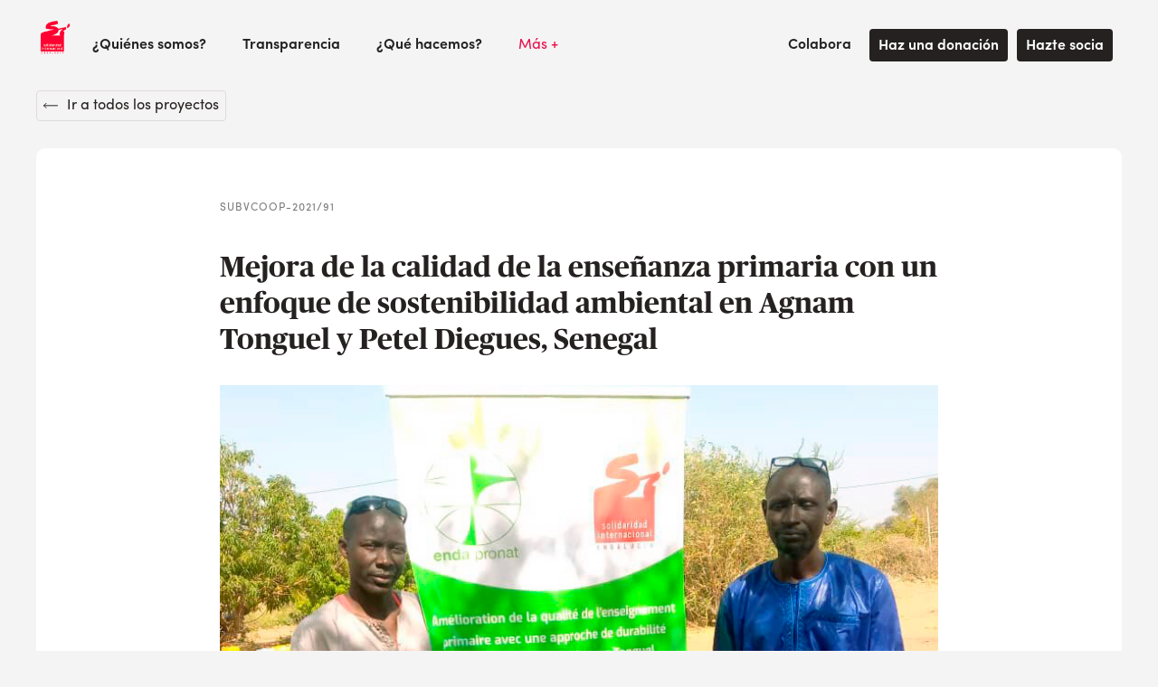

--- FILE ---
content_type: text/html; charset=utf-8
request_url: https://solidaridad-internacional.webflow.io/proyectos/mejora-de-la-calidad-de-la-ensenanza-primaria-con-un-enfoque-de-sostenibilidad-ambiental-en-agnam-tonguel-y-petel-diegues-senegal
body_size: 4875
content:
<!DOCTYPE html><!-- Last Published: Wed Dec 10 2025 12:36:16 GMT+0000 (Coordinated Universal Time) --><html data-wf-domain="solidaridad-internacional.webflow.io" data-wf-page="63d12360f0864e66de6da115" data-wf-site="5fa666780c681fb52a1c597b" lang="es" data-wf-collection="63d12360f0864e43646da165" data-wf-item-slug="mejora-de-la-calidad-de-la-ensenanza-primaria-con-un-enfoque-de-sostenibilidad-ambiental-en-agnam-tonguel-y-petel-diegues-senegal"><head><meta charset="utf-8"/><title>Solidaridad Internacional</title><meta content="width=device-width, initial-scale=1" name="viewport"/><link href="https://cdn.prod.website-files.com/5fa666780c681fb52a1c597b/css/solidaridad-internacional.webflow.shared.bc4cf57e2.css" rel="stylesheet" type="text/css"/><link href="https://fonts.googleapis.com" rel="preconnect"/><link href="https://fonts.gstatic.com" rel="preconnect" crossorigin="anonymous"/><script src="https://ajax.googleapis.com/ajax/libs/webfont/1.6.26/webfont.js" type="text/javascript"></script><script type="text/javascript">WebFont.load({  google: {    families: ["Changa One:400,400italic"]  }});</script><script type="text/javascript">!function(o,c){var n=c.documentElement,t=" w-mod-";n.className+=t+"js",("ontouchstart"in o||o.DocumentTouch&&c instanceof DocumentTouch)&&(n.className+=t+"touch")}(window,document);</script><link href="https://cdn.prod.website-files.com/5fa666780c681fb52a1c597b/5fba9af57954863d0e6b2098_soli-web-02%202.png" rel="shortcut icon" type="image/x-icon"/><link href="https://cdn.prod.website-files.com/5fa666780c681fb52a1c597b/6617bb171e36e21acf3d876e_WhatsApp%20Image%202024-04-11%20at%2012.22.41.jpeg" rel="apple-touch-icon"/><style>
	html, body{ 
      -webkit-font-smoothing: antialiased;
      -moz-osx-font-smoothing: grayscale;
      text-rendering: optimizeLegibility;
      font-feature-settings: "liga","kern"
      font-variant-numeric: proportional-nums;
      height: auto!important;
 	}
  
  /* forms */
  
   	textarea {
  		resize: none;
	}
  
  	.form__field:focus + .form__label,
	.form__field:valid + .form__label,
  	textarea:focus + .form__label,
 	textarea:valid + .form__label {
      transform: translate3d(0, -14px, 0);
      color: #00cca3;
      font-size: 12px;
      font-weight: 600;
      letter-spacing: 1px;
      line-height: 18px;
      text-transform: uppercase;
	}
  
  	input:-webkit-autofill {
      -webkit-box-shadow:0 0 0 50px white inset; /* Change the color to your own background color */
      -webkit-text-fill-color: #1f1b24;
	}
  
	input:-webkit-autofill:focus {
      -webkit-box-shadow: 0 0 0 50px white inset;/*your box-shadow*/
      -webkit-text-fill-color: #1f1b24;
	}
  
  .form__label {
  	pointer-events: none;
  }
</style></head><body><div data-collapse="medium" data-animation="default" data-duration="400" data-easing="ease" data-easing2="ease" role="banner" class="navbar w-nav"><div class="container"><a href="/" class="brand w-nav-brand"><img src="https://cdn.prod.website-files.com/5fa666780c681fb52a1c597b/5fa6c0921917731eb339fb93_soli-web-02.png" alt="" height="42" width="42"/></a><nav role="navigation" class="nav-menu w-nav-menu"><div data-hover="true" data-delay="0" class="dropdown w-dropdown"><div class="dropdown-toggle w-dropdown-toggle"><div>¿Quiénes somos?</div></div><nav class="dropdown-list w-dropdown-list"><a href="/quienes-somos" class="dropdown-link w-dropdown-link">¿Qué es SIA?</a><a href="/nuestro-equipo" class="dropdown-link w-dropdown-link">Equipo</a><a href="/quienes-somos#mision" class="dropdown-link w-dropdown-link">Misión - Valores</a><a href="/con-quien-trabajamos" class="dropdown-link w-dropdown-link">¿Con quién trabajamos?</a></nav></div><a href="/transparencia" class="nav-link w-nav-link">Transparencia</a><div data-hover="true" data-delay="0" class="dropdown w-dropdown"><div class="dropdown-toggle dropdown-toggle--with-link w-dropdown-toggle"><a href="/proyectos" class="nav-link w-nav-link">¿Qué hacemos?</a></div><nav class="dropdown-list w-dropdown-list"><a href="/categorias-proyectos/cooperacion-internacional-para-el-desarrollo" class="dropdown-link w-dropdown-link">Cooperación Internacional para el Desarrollo</a><a href="/categorias-proyectos/accion-humanitaria" class="dropdown-link w-dropdown-link">Acción Humanitaria</a><a href="/categorias-proyectos/educacion-por-la-transformacion" class="dropdown-link w-dropdown-link">Educación para la Ciudadanía Global</a><a href="/categorias-proyectos/formacion-e-investigacion" class="dropdown-link w-dropdown-link">Formación e Investigación</a></nav></div><div data-hover="true" data-delay="0" class="dropdown w-dropdown"><div class="dropdown-toggle dropdown--mas w-dropdown-toggle"><div>Más +</div></div><nav class="dropdown-list w-dropdown-list"><a href="/noticias" class="dropdown-link w-dropdown-link">Noticias</a><a href="/recursos" class="dropdown-link w-dropdown-link">Recursos</a><a href="/eventos" class="dropdown-link w-dropdown-link">Agenda</a><a href="/cursos" class="dropdown-link w-dropdown-link">Cursos</a><a href="/covid19" class="dropdown-link w-dropdown-link">Covid19</a></nav></div><div data-hover="true" data-delay="0" class="dropdown dropdown--colabora w-dropdown"><div class="dropdown-toggle w-dropdown-toggle"><div>Colabora</div></div><nav class="dropdown-list w-dropdown-list"><a href="/haz-una-donacion" class="dropdown-link w-dropdown-link">Haz una donación</a><a href="/hazte-socio" class="dropdown-link w-dropdown-link">Hazte socio</a><a href="/ofertas-de-empleo" class="dropdown-link w-dropdown-link">Únete a nuestro equipo</a><a href="/voluntariado-y-practicas-en-sede" class="dropdown-link w-dropdown-link">Voluntariado en sede</a><a href="/voluntariado-internacional" class="dropdown-link w-dropdown-link">Voluntariado internacional</a></nav></div></nav><a href="/haz-una-donacion" class="button button--small w-button">Haz una donación</a><a href="/hazte-socio" class="button button--small w-button">Hazte socia</a><div class="menu-button w-nav-button"><div class="menu-button_content"><div class="menu-line menu-line--1"></div><div class="menu-line menu-line--2"></div><div class="menu-line menu-line--3"></div></div></div></div></div><div class="container container--column"><a href="/proyectos" class="back-home w-inline-block"><img src="https://cdn.prod.website-files.com/5fa666780c681fb52a1c597b/5fb15f79df55333774863dc0_arrow.svg" loading="lazy" alt="" class="image-3"/><div class="text-block">Ir a todos los proyectos</div></a><div class="project-page"><div class="ofer-content"><div class="project-code">SUBVCOOP-2021/91 </div><h1 class="h2">Mejora de la calidad de la enseñanza primaria con un enfoque de sostenibilidad ambiental en Agnam Tonguel y Petel Diegues, Senegal</h1><img loading="lazy" alt="" src="https://cdn.prod.website-files.com/5fa6695726e3805e8df882cf/63a42ecac8c1bdf4a4e8d109_ecoles%20(1).jpg" sizes="(max-width: 479px) 85vw, (max-width: 991px) 84vw, 794px" srcset="https://cdn.prod.website-files.com/5fa6695726e3805e8df882cf/63a42ecac8c1bdf4a4e8d109_ecoles%20(1)-p-500.jpg 500w, https://cdn.prod.website-files.com/5fa6695726e3805e8df882cf/63a42ecac8c1bdf4a4e8d109_ecoles%20(1).jpg 780w"/><h4 class="proyect-info">Información del proyecto</h4><div class="proyecto-content w-richtext"><p>Zona de intervención: Agnam Tonguel y Petel Diegues, St Louis</p><p>Población beneficiaria: 389 personas, 225 mujeres y 164 hombres</p><p>Coste total: 60.722 €</p><p>Financiadores/Convocatoria:</p><p>Ayuntamiento de Málaga 2021: 5.112,74 €</p><p>Diputación de Sevilla 2021: 23.400,00 €</p><p>Parlamento de Andalucía 2021: 31.333,00 €</p><p>SIA: 876,26 €</p><p>Contraparte Local: ENDA-PRONAT</p><p>Plazo de Ejecución: Inicio: 01/11/2021 - Fin: 30/11/2022</p><p>El objetivo general del proyecto es contribuir a mejorar las condiciones de acceso a la educación de los habitantes de la Comuna de Guédé Village en Senegal.</p><p>Para lograr su objetivo específico de &quot;mejorar la calidad de la educación primaria en Agnam Tonguel</p><p>con especial atención a los efectos del cambio climático, está previsto llevar a cabo las siguientes actividades:</p><p>- Construcción de 2 salas de aula en la escuela Agnam Tonguel;</p><p>- Construcción de 2 bloques de servicios equipados en la escuela Agnam Tonguel;</p><p>- Equipamiento de las 2 aulas construidas en pupitres y sillas;</p><p>- Equipamiento de los 2 bloques sanitarios en cubetas WC</p><p>- Vallado de cierre de la Escuela de Agnam Tonguel para mejorar la seguridad de estudiantes y profesores y luchar contra las invasiones de animales;</p><p>- Sensibilización sobre la educación ambiental para combatir los efectos del cambio climático;</p><p>- Fortalecimiento de la capacidad del profesorado de Red Escuelas Eco en la generación de herramientas de animación pedagógica para la educación ambiental. </p><p>‍</p><p>‍</p><p>‍</p><figure style="max-width:2000pxpx" class="w-richtext-align-fullwidth w-richtext-figure-type-image"><div><img src="https://cdn.prod.website-files.com/5fa6695726e3805e8df882cf/63aad18c27ff6d71e4c36020_senegal%20ecoles.jpg" loading="lazy" alt=""/></div></figure></div></div></div></div><nav id="https-www.linkedin.com-in-solidaridad-internacional-andaluc-C3-ADa"><div class="border"></div><div class="footer"><div class="container footer-container"><div class="subfooter"><div><h2 class="subfooter-heading">Contáctanos:</h2><h4 class="subfooter-text">Dirección<br/>Calle: Juan Antonio Cavestany, 20A. C.P:41018 (Sevilla, España)</h4><h4 class="subfooter-text">Correos<br/><a href="mailto:info@solidaridadandalucia.org" class="subfooter-link">info@solidaridadandalucia.org</a><br/><a href="mailto:comunicacion@solidaridadandalucia.org" class="subfooter-link">comunicacion@solidaridadandalucia.org</a><br/></h4><h4 class="subfooter-text">Teléfono<br/><a href="tel:+34954540634" class="subfooter-link">(+34) 954 540 634</a></h4></div><a href="/" class="link-block w-inline-block"><img src="https://cdn.prod.website-files.com/5fa666780c681fb52a1c597b/5fa6c0921917731eb339fb93_soli-web-02.png" loading="lazy" alt="" class="logo-subfooter"/></a></div><div class="footer-flex-container"><div><h2 class="footer-heading">¿Quiénes somos?</h2><ul role="list" class="w-list-unstyled"><li><a href="/quienes-somos" class="footer-link">¿Qué es SIA?</a></li><li><a href="/nuestro-equipo" class="footer-link">Equipo</a></li><li><a href="/quienes-somos#mision" class="footer-link">Misión - Valores</a></li><li><a href="/con-quien-trabajamos" class="footer-link">¿Con quién trabajamos?</a></li><li><a href="/transparencia" class="footer-link">Transparencia</a></li></ul></div><div><h2 class="footer-heading">¿Qué hacemos?</h2><ul role="list" class="w-list-unstyled"><li><a href="/categorias-proyectos/cooperacion-internacional-para-el-desarrollo" class="footer-link">Cooperación Internacional <br/>para el Desarrollo<br/></a></li><li><a href="/categorias-proyectos/accion-humanitaria" class="footer-link">Acción Humanitaria</a></li><li><a href="/categorias-proyectos/educacion-por-la-transformacion" class="footer-link">Educación por la Transformación<br/></a></li><li><a href="/categorias-proyectos/formacion-e-investigacion" class="footer-link">Formación e Investigación<br/></a></li></ul></div><div><h2 class="footer-heading">Colabora</h2><ul role="list" class="w-list-unstyled"><li><a href="/haz-una-donacion" class="footer-link">Haz una donación</a></li><li><a href="/hazte-socio" class="footer-link">Hazte socio</a></li><li><a href="/ofertas-de-empleo" class="footer-link">Únete a nuestro equipo</a></li><li><a href="/voluntariado-y-practicas-en-sede" class="footer-link">Haz voluntariado</a><a href="/licitaciones" class="footer-link">Licitaciones</a></li></ul></div><div><h2 class="footer-heading">Más...</h2><ul role="list" class="w-list-unstyled"><li><a href="/noticias" class="footer-link">Noticias</a></li><li><a href="/recursos" class="footer-link">Recursos</a></li><li><a href="/cursos" class="footer-link">Cursos</a></li><li><a href="/eventos" class="footer-link">Agenda</a></li></ul></div></div><div class="copyright"><p class="footer_copy">Solidaridad Internacional Andalucía - Derechos Reservados 2020 ©</p><div class="social-nav"><a href="https://www.linkedin.com/in/solidaridad-internacional-andaluc%C3%ADa/" target="_blank" class="social-nav_link w-inline-block"><img src="https://cdn.prod.website-files.com/5fa666780c681fb52a1c597b/646c86074ca3e5d965d8f6b1_Junta%20Directiva.png" width="30" alt="" class="image-15"/></a><a href="https://www.instagram.com/si_andalucia/" target="_blank" class="social-nav_link w-inline-block"><img src="https://cdn.prod.website-files.com/5fa666780c681fb52a1c597b/5fd602ca5a75500331da7bed_instagram-brands.svg" width="29" alt="" class="image-15"/></a><a href="https://bsky.app/profile/si-andalucia.bsky.social" target="_blank" class="social-nav_link w-inline-block"><img src="https://cdn.prod.website-files.com/5fa666780c681fb52a1c597b/67a20be27c6254e6a8b6db03_bluesky-black-square-outline-logo-24464.png" width="30" alt=""/></a><a href="https://www.facebook.com/Solidaridad-Internacional-Andalucía-641145385930591/" target="_blank" class="social-nav_link w-inline-block"><img src="https://cdn.prod.website-files.com/5fa666780c681fb52a1c597b/5fd60278fd9311ea4b1afb15_facebook-f-brands.svg" width="16" alt=""/></a><a href="https://www.youtube.com/channel/UCFPrg72D5nb7DuBrqL3gHJg" target="_blank" class="social-nav_link w-inline-block"><img src="https://cdn.prod.website-files.com/5fa666780c681fb52a1c597b/5fd602ed5fd79067f2c4eb05_youtube-brands.svg" width="28" alt=""/></a></div></div></div></div></nav><script src="https://d3e54v103j8qbb.cloudfront.net/js/jquery-3.5.1.min.dc5e7f18c8.js?site=5fa666780c681fb52a1c597b" type="text/javascript" integrity="sha256-9/aliU8dGd2tb6OSsuzixeV4y/faTqgFtohetphbbj0=" crossorigin="anonymous"></script><script src="https://cdn.prod.website-files.com/5fa666780c681fb52a1c597b/js/webflow.schunk.36b8fb49256177c8.js" type="text/javascript"></script><script src="https://cdn.prod.website-files.com/5fa666780c681fb52a1c597b/js/webflow.schunk.ecd115953b017ec8.js" type="text/javascript"></script><script src="https://cdn.prod.website-files.com/5fa666780c681fb52a1c597b/js/webflow.63820600.58ea05a395f60e01.js" type="text/javascript"></script><script>
  
    // cookie hide banner

  function getCookie(cname) {
    var name = cname + "=";
    var decodedCookie = decodeURIComponent(document.cookie);
    var ca = decodedCookie.split(';');
    for(var i = 0; i <ca.length; i++) {
      var c = ca[i];
      while (c.charAt(0) == ' ') {
        c = c.substring(1);
      }
      if (c.indexOf(name) == 0) {
        return c.substring(name.length, c.length);
      }
    }
    return "";
  }

  var cookie = getCookie('cookieAccept');

  if(!cookie){
    
    $('.cookies').css('display', 'flex');
  }

  Webflow.push(function() {
    $('.cookies__close').on('click', function(e) {

      if(!cookie){
        document.cookie = "cookieAccept = true";
      }

    });

  });
</script></body></html>

--- FILE ---
content_type: text/css
request_url: https://cdn.prod.website-files.com/5fa666780c681fb52a1c597b/css/solidaridad-internacional.webflow.shared.bc4cf57e2.css
body_size: 21112
content:
html {
  -webkit-text-size-adjust: 100%;
  -ms-text-size-adjust: 100%;
  font-family: sans-serif;
}

body {
  margin: 0;
}

article, aside, details, figcaption, figure, footer, header, hgroup, main, menu, nav, section, summary {
  display: block;
}

audio, canvas, progress, video {
  vertical-align: baseline;
  display: inline-block;
}

audio:not([controls]) {
  height: 0;
  display: none;
}

[hidden], template {
  display: none;
}

a {
  background-color: #0000;
}

a:active, a:hover {
  outline: 0;
}

abbr[title] {
  border-bottom: 1px dotted;
}

b, strong {
  font-weight: bold;
}

dfn {
  font-style: italic;
}

h1 {
  margin: .67em 0;
  font-size: 2em;
}

mark {
  color: #000;
  background: #ff0;
}

small {
  font-size: 80%;
}

sub, sup {
  vertical-align: baseline;
  font-size: 75%;
  line-height: 0;
  position: relative;
}

sup {
  top: -.5em;
}

sub {
  bottom: -.25em;
}

img {
  border: 0;
}

svg:not(:root) {
  overflow: hidden;
}

hr {
  box-sizing: content-box;
  height: 0;
}

pre {
  overflow: auto;
}

code, kbd, pre, samp {
  font-family: monospace;
  font-size: 1em;
}

button, input, optgroup, select, textarea {
  color: inherit;
  font: inherit;
  margin: 0;
}

button {
  overflow: visible;
}

button, select {
  text-transform: none;
}

button, html input[type="button"], input[type="reset"] {
  -webkit-appearance: button;
  cursor: pointer;
}

button[disabled], html input[disabled] {
  cursor: default;
}

button::-moz-focus-inner, input::-moz-focus-inner {
  border: 0;
  padding: 0;
}

input {
  line-height: normal;
}

input[type="checkbox"], input[type="radio"] {
  box-sizing: border-box;
  padding: 0;
}

input[type="number"]::-webkit-inner-spin-button, input[type="number"]::-webkit-outer-spin-button {
  height: auto;
}

input[type="search"] {
  -webkit-appearance: none;
}

input[type="search"]::-webkit-search-cancel-button, input[type="search"]::-webkit-search-decoration {
  -webkit-appearance: none;
}

legend {
  border: 0;
  padding: 0;
}

textarea {
  overflow: auto;
}

optgroup {
  font-weight: bold;
}

table {
  border-collapse: collapse;
  border-spacing: 0;
}

td, th {
  padding: 0;
}

@font-face {
  font-family: webflow-icons;
  src: url("[data-uri]") format("truetype");
  font-weight: normal;
  font-style: normal;
}

[class^="w-icon-"], [class*=" w-icon-"] {
  speak: none;
  font-variant: normal;
  text-transform: none;
  -webkit-font-smoothing: antialiased;
  -moz-osx-font-smoothing: grayscale;
  font-style: normal;
  font-weight: normal;
  line-height: 1;
  font-family: webflow-icons !important;
}

.w-icon-slider-right:before {
  content: "";
}

.w-icon-slider-left:before {
  content: "";
}

.w-icon-nav-menu:before {
  content: "";
}

.w-icon-arrow-down:before, .w-icon-dropdown-toggle:before {
  content: "";
}

.w-icon-file-upload-remove:before {
  content: "";
}

.w-icon-file-upload-icon:before {
  content: "";
}

* {
  box-sizing: border-box;
}

html {
  height: 100%;
}

body {
  color: #333;
  background-color: #fff;
  min-height: 100%;
  margin: 0;
  font-family: Arial, sans-serif;
  font-size: 14px;
  line-height: 20px;
}

img {
  vertical-align: middle;
  max-width: 100%;
  display: inline-block;
}

html.w-mod-touch * {
  background-attachment: scroll !important;
}

.w-block {
  display: block;
}

.w-inline-block {
  max-width: 100%;
  display: inline-block;
}

.w-clearfix:before, .w-clearfix:after {
  content: " ";
  grid-area: 1 / 1 / 2 / 2;
  display: table;
}

.w-clearfix:after {
  clear: both;
}

.w-hidden {
  display: none;
}

.w-button {
  color: #fff;
  line-height: inherit;
  cursor: pointer;
  background-color: #3898ec;
  border: 0;
  border-radius: 0;
  padding: 9px 15px;
  text-decoration: none;
  display: inline-block;
}

input.w-button {
  -webkit-appearance: button;
}

html[data-w-dynpage] [data-w-cloak] {
  color: #0000 !important;
}

.w-code-block {
  margin: unset;
}

pre.w-code-block code {
  all: inherit;
}

.w-optimization {
  display: contents;
}

.w-webflow-badge, .w-webflow-badge > img {
  box-sizing: unset;
  width: unset;
  height: unset;
  max-height: unset;
  max-width: unset;
  min-height: unset;
  min-width: unset;
  margin: unset;
  padding: unset;
  float: unset;
  clear: unset;
  border: unset;
  border-radius: unset;
  background: unset;
  background-image: unset;
  background-position: unset;
  background-size: unset;
  background-repeat: unset;
  background-origin: unset;
  background-clip: unset;
  background-attachment: unset;
  background-color: unset;
  box-shadow: unset;
  transform: unset;
  direction: unset;
  font-family: unset;
  font-weight: unset;
  color: unset;
  font-size: unset;
  line-height: unset;
  font-style: unset;
  font-variant: unset;
  text-align: unset;
  letter-spacing: unset;
  -webkit-text-decoration: unset;
  text-decoration: unset;
  text-indent: unset;
  text-transform: unset;
  list-style-type: unset;
  text-shadow: unset;
  vertical-align: unset;
  cursor: unset;
  white-space: unset;
  word-break: unset;
  word-spacing: unset;
  word-wrap: unset;
  transition: unset;
}

.w-webflow-badge {
  white-space: nowrap;
  cursor: pointer;
  box-shadow: 0 0 0 1px #0000001a, 0 1px 3px #0000001a;
  visibility: visible !important;
  opacity: 1 !important;
  z-index: 2147483647 !important;
  color: #aaadb0 !important;
  overflow: unset !important;
  background-color: #fff !important;
  border-radius: 3px !important;
  width: auto !important;
  height: auto !important;
  margin: 0 !important;
  padding: 6px !important;
  font-size: 12px !important;
  line-height: 14px !important;
  text-decoration: none !important;
  display: inline-block !important;
  position: fixed !important;
  inset: auto 12px 12px auto !important;
  transform: none !important;
}

.w-webflow-badge > img {
  position: unset;
  visibility: unset !important;
  opacity: 1 !important;
  vertical-align: middle !important;
  display: inline-block !important;
}

h1, h2, h3, h4, h5, h6 {
  margin-bottom: 10px;
  font-weight: bold;
}

h1 {
  margin-top: 20px;
  font-size: 38px;
  line-height: 44px;
}

h2 {
  margin-top: 20px;
  font-size: 32px;
  line-height: 36px;
}

h3 {
  margin-top: 20px;
  font-size: 24px;
  line-height: 30px;
}

h4 {
  margin-top: 10px;
  font-size: 18px;
  line-height: 24px;
}

h5 {
  margin-top: 10px;
  font-size: 14px;
  line-height: 20px;
}

h6 {
  margin-top: 10px;
  font-size: 12px;
  line-height: 18px;
}

p {
  margin-top: 0;
  margin-bottom: 10px;
}

blockquote {
  border-left: 5px solid #e2e2e2;
  margin: 0 0 10px;
  padding: 10px 20px;
  font-size: 18px;
  line-height: 22px;
}

figure {
  margin: 0 0 10px;
}

figcaption {
  text-align: center;
  margin-top: 5px;
}

ul, ol {
  margin-top: 0;
  margin-bottom: 10px;
  padding-left: 40px;
}

.w-list-unstyled {
  padding-left: 0;
  list-style: none;
}

.w-embed:before, .w-embed:after {
  content: " ";
  grid-area: 1 / 1 / 2 / 2;
  display: table;
}

.w-embed:after {
  clear: both;
}

.w-video {
  width: 100%;
  padding: 0;
  position: relative;
}

.w-video iframe, .w-video object, .w-video embed {
  border: none;
  width: 100%;
  height: 100%;
  position: absolute;
  top: 0;
  left: 0;
}

fieldset {
  border: 0;
  margin: 0;
  padding: 0;
}

button, [type="button"], [type="reset"] {
  cursor: pointer;
  -webkit-appearance: button;
  border: 0;
}

.w-form {
  margin: 0 0 15px;
}

.w-form-done {
  text-align: center;
  background-color: #ddd;
  padding: 20px;
  display: none;
}

.w-form-fail {
  background-color: #ffdede;
  margin-top: 10px;
  padding: 10px;
  display: none;
}

label {
  margin-bottom: 5px;
  font-weight: bold;
  display: block;
}

.w-input, .w-select {
  color: #333;
  vertical-align: middle;
  background-color: #fff;
  border: 1px solid #ccc;
  width: 100%;
  height: 38px;
  margin-bottom: 10px;
  padding: 8px 12px;
  font-size: 14px;
  line-height: 1.42857;
  display: block;
}

.w-input::placeholder, .w-select::placeholder {
  color: #999;
}

.w-input:focus, .w-select:focus {
  border-color: #3898ec;
  outline: 0;
}

.w-input[disabled], .w-select[disabled], .w-input[readonly], .w-select[readonly], fieldset[disabled] .w-input, fieldset[disabled] .w-select {
  cursor: not-allowed;
}

.w-input[disabled]:not(.w-input-disabled), .w-select[disabled]:not(.w-input-disabled), .w-input[readonly], .w-select[readonly], fieldset[disabled]:not(.w-input-disabled) .w-input, fieldset[disabled]:not(.w-input-disabled) .w-select {
  background-color: #eee;
}

textarea.w-input, textarea.w-select {
  height: auto;
}

.w-select {
  background-color: #f3f3f3;
}

.w-select[multiple] {
  height: auto;
}

.w-form-label {
  cursor: pointer;
  margin-bottom: 0;
  font-weight: normal;
  display: inline-block;
}

.w-radio {
  margin-bottom: 5px;
  padding-left: 20px;
  display: block;
}

.w-radio:before, .w-radio:after {
  content: " ";
  grid-area: 1 / 1 / 2 / 2;
  display: table;
}

.w-radio:after {
  clear: both;
}

.w-radio-input {
  float: left;
  margin: 3px 0 0 -20px;
  line-height: normal;
}

.w-file-upload {
  margin-bottom: 10px;
  display: block;
}

.w-file-upload-input {
  opacity: 0;
  z-index: -100;
  width: .1px;
  height: .1px;
  position: absolute;
  overflow: hidden;
}

.w-file-upload-default, .w-file-upload-uploading, .w-file-upload-success {
  color: #333;
  display: inline-block;
}

.w-file-upload-error {
  margin-top: 10px;
  display: block;
}

.w-file-upload-default.w-hidden, .w-file-upload-uploading.w-hidden, .w-file-upload-error.w-hidden, .w-file-upload-success.w-hidden {
  display: none;
}

.w-file-upload-uploading-btn {
  cursor: pointer;
  background-color: #fafafa;
  border: 1px solid #ccc;
  margin: 0;
  padding: 8px 12px;
  font-size: 14px;
  font-weight: normal;
  display: flex;
}

.w-file-upload-file {
  background-color: #fafafa;
  border: 1px solid #ccc;
  flex-grow: 1;
  justify-content: space-between;
  margin: 0;
  padding: 8px 9px 8px 11px;
  display: flex;
}

.w-file-upload-file-name {
  font-size: 14px;
  font-weight: normal;
  display: block;
}

.w-file-remove-link {
  cursor: pointer;
  width: auto;
  height: auto;
  margin-top: 3px;
  margin-left: 10px;
  padding: 3px;
  display: block;
}

.w-icon-file-upload-remove {
  margin: auto;
  font-size: 10px;
}

.w-file-upload-error-msg {
  color: #ea384c;
  padding: 2px 0;
  display: inline-block;
}

.w-file-upload-info {
  padding: 0 12px;
  line-height: 38px;
  display: inline-block;
}

.w-file-upload-label {
  cursor: pointer;
  background-color: #fafafa;
  border: 1px solid #ccc;
  margin: 0;
  padding: 8px 12px;
  font-size: 14px;
  font-weight: normal;
  display: inline-block;
}

.w-icon-file-upload-icon, .w-icon-file-upload-uploading {
  width: 20px;
  margin-right: 8px;
  display: inline-block;
}

.w-icon-file-upload-uploading {
  height: 20px;
}

.w-container {
  max-width: 940px;
  margin-left: auto;
  margin-right: auto;
}

.w-container:before, .w-container:after {
  content: " ";
  grid-area: 1 / 1 / 2 / 2;
  display: table;
}

.w-container:after {
  clear: both;
}

.w-container .w-row {
  margin-left: -10px;
  margin-right: -10px;
}

.w-row:before, .w-row:after {
  content: " ";
  grid-area: 1 / 1 / 2 / 2;
  display: table;
}

.w-row:after {
  clear: both;
}

.w-row .w-row {
  margin-left: 0;
  margin-right: 0;
}

.w-col {
  float: left;
  width: 100%;
  min-height: 1px;
  padding-left: 10px;
  padding-right: 10px;
  position: relative;
}

.w-col .w-col {
  padding-left: 0;
  padding-right: 0;
}

.w-col-1 {
  width: 8.33333%;
}

.w-col-2 {
  width: 16.6667%;
}

.w-col-3 {
  width: 25%;
}

.w-col-4 {
  width: 33.3333%;
}

.w-col-5 {
  width: 41.6667%;
}

.w-col-6 {
  width: 50%;
}

.w-col-7 {
  width: 58.3333%;
}

.w-col-8 {
  width: 66.6667%;
}

.w-col-9 {
  width: 75%;
}

.w-col-10 {
  width: 83.3333%;
}

.w-col-11 {
  width: 91.6667%;
}

.w-col-12 {
  width: 100%;
}

.w-hidden-main {
  display: none !important;
}

@media screen and (max-width: 991px) {
  .w-container {
    max-width: 728px;
  }

  .w-hidden-main {
    display: inherit !important;
  }

  .w-hidden-medium {
    display: none !important;
  }

  .w-col-medium-1 {
    width: 8.33333%;
  }

  .w-col-medium-2 {
    width: 16.6667%;
  }

  .w-col-medium-3 {
    width: 25%;
  }

  .w-col-medium-4 {
    width: 33.3333%;
  }

  .w-col-medium-5 {
    width: 41.6667%;
  }

  .w-col-medium-6 {
    width: 50%;
  }

  .w-col-medium-7 {
    width: 58.3333%;
  }

  .w-col-medium-8 {
    width: 66.6667%;
  }

  .w-col-medium-9 {
    width: 75%;
  }

  .w-col-medium-10 {
    width: 83.3333%;
  }

  .w-col-medium-11 {
    width: 91.6667%;
  }

  .w-col-medium-12 {
    width: 100%;
  }

  .w-col-stack {
    width: 100%;
    left: auto;
    right: auto;
  }
}

@media screen and (max-width: 767px) {
  .w-hidden-main, .w-hidden-medium {
    display: inherit !important;
  }

  .w-hidden-small {
    display: none !important;
  }

  .w-row, .w-container .w-row {
    margin-left: 0;
    margin-right: 0;
  }

  .w-col {
    width: 100%;
    left: auto;
    right: auto;
  }

  .w-col-small-1 {
    width: 8.33333%;
  }

  .w-col-small-2 {
    width: 16.6667%;
  }

  .w-col-small-3 {
    width: 25%;
  }

  .w-col-small-4 {
    width: 33.3333%;
  }

  .w-col-small-5 {
    width: 41.6667%;
  }

  .w-col-small-6 {
    width: 50%;
  }

  .w-col-small-7 {
    width: 58.3333%;
  }

  .w-col-small-8 {
    width: 66.6667%;
  }

  .w-col-small-9 {
    width: 75%;
  }

  .w-col-small-10 {
    width: 83.3333%;
  }

  .w-col-small-11 {
    width: 91.6667%;
  }

  .w-col-small-12 {
    width: 100%;
  }
}

@media screen and (max-width: 479px) {
  .w-container {
    max-width: none;
  }

  .w-hidden-main, .w-hidden-medium, .w-hidden-small {
    display: inherit !important;
  }

  .w-hidden-tiny {
    display: none !important;
  }

  .w-col {
    width: 100%;
  }

  .w-col-tiny-1 {
    width: 8.33333%;
  }

  .w-col-tiny-2 {
    width: 16.6667%;
  }

  .w-col-tiny-3 {
    width: 25%;
  }

  .w-col-tiny-4 {
    width: 33.3333%;
  }

  .w-col-tiny-5 {
    width: 41.6667%;
  }

  .w-col-tiny-6 {
    width: 50%;
  }

  .w-col-tiny-7 {
    width: 58.3333%;
  }

  .w-col-tiny-8 {
    width: 66.6667%;
  }

  .w-col-tiny-9 {
    width: 75%;
  }

  .w-col-tiny-10 {
    width: 83.3333%;
  }

  .w-col-tiny-11 {
    width: 91.6667%;
  }

  .w-col-tiny-12 {
    width: 100%;
  }
}

.w-widget {
  position: relative;
}

.w-widget-map {
  width: 100%;
  height: 400px;
}

.w-widget-map label {
  width: auto;
  display: inline;
}

.w-widget-map img {
  max-width: inherit;
}

.w-widget-map .gm-style-iw {
  text-align: center;
}

.w-widget-map .gm-style-iw > button {
  display: none !important;
}

.w-widget-twitter {
  overflow: hidden;
}

.w-widget-twitter-count-shim {
  vertical-align: top;
  text-align: center;
  background: #fff;
  border: 1px solid #758696;
  border-radius: 3px;
  width: 28px;
  height: 20px;
  display: inline-block;
  position: relative;
}

.w-widget-twitter-count-shim * {
  pointer-events: none;
  -webkit-user-select: none;
  user-select: none;
}

.w-widget-twitter-count-shim .w-widget-twitter-count-inner {
  text-align: center;
  color: #999;
  font-family: serif;
  font-size: 15px;
  line-height: 12px;
  position: relative;
}

.w-widget-twitter-count-shim .w-widget-twitter-count-clear {
  display: block;
  position: relative;
}

.w-widget-twitter-count-shim.w--large {
  width: 36px;
  height: 28px;
}

.w-widget-twitter-count-shim.w--large .w-widget-twitter-count-inner {
  font-size: 18px;
  line-height: 18px;
}

.w-widget-twitter-count-shim:not(.w--vertical) {
  margin-left: 5px;
  margin-right: 8px;
}

.w-widget-twitter-count-shim:not(.w--vertical).w--large {
  margin-left: 6px;
}

.w-widget-twitter-count-shim:not(.w--vertical):before, .w-widget-twitter-count-shim:not(.w--vertical):after {
  content: " ";
  pointer-events: none;
  border: solid #0000;
  width: 0;
  height: 0;
  position: absolute;
  top: 50%;
  left: 0;
}

.w-widget-twitter-count-shim:not(.w--vertical):before {
  border-width: 4px;
  border-color: #75869600 #5d6c7b #75869600 #75869600;
  margin-top: -4px;
  margin-left: -9px;
}

.w-widget-twitter-count-shim:not(.w--vertical).w--large:before {
  border-width: 5px;
  margin-top: -5px;
  margin-left: -10px;
}

.w-widget-twitter-count-shim:not(.w--vertical):after {
  border-width: 4px;
  border-color: #fff0 #fff #fff0 #fff0;
  margin-top: -4px;
  margin-left: -8px;
}

.w-widget-twitter-count-shim:not(.w--vertical).w--large:after {
  border-width: 5px;
  margin-top: -5px;
  margin-left: -9px;
}

.w-widget-twitter-count-shim.w--vertical {
  width: 61px;
  height: 33px;
  margin-bottom: 8px;
}

.w-widget-twitter-count-shim.w--vertical:before, .w-widget-twitter-count-shim.w--vertical:after {
  content: " ";
  pointer-events: none;
  border: solid #0000;
  width: 0;
  height: 0;
  position: absolute;
  top: 100%;
  left: 50%;
}

.w-widget-twitter-count-shim.w--vertical:before {
  border-width: 5px;
  border-color: #5d6c7b #75869600 #75869600;
  margin-left: -5px;
}

.w-widget-twitter-count-shim.w--vertical:after {
  border-width: 4px;
  border-color: #fff #fff0 #fff0;
  margin-left: -4px;
}

.w-widget-twitter-count-shim.w--vertical .w-widget-twitter-count-inner {
  font-size: 18px;
  line-height: 22px;
}

.w-widget-twitter-count-shim.w--vertical.w--large {
  width: 76px;
}

.w-background-video {
  color: #fff;
  height: 500px;
  position: relative;
  overflow: hidden;
}

.w-background-video > video {
  object-fit: cover;
  z-index: -100;
  background-position: 50%;
  background-size: cover;
  width: 100%;
  height: 100%;
  margin: auto;
  position: absolute;
  inset: -100%;
}

.w-background-video > video::-webkit-media-controls-start-playback-button {
  -webkit-appearance: none;
  display: none !important;
}

.w-background-video--control {
  background-color: #0000;
  padding: 0;
  position: absolute;
  bottom: 1em;
  right: 1em;
}

.w-background-video--control > [hidden] {
  display: none !important;
}

.w-slider {
  text-align: center;
  clear: both;
  -webkit-tap-highlight-color: #0000;
  tap-highlight-color: #0000;
  background: #ddd;
  height: 300px;
  position: relative;
}

.w-slider-mask {
  z-index: 1;
  white-space: nowrap;
  height: 100%;
  display: block;
  position: relative;
  left: 0;
  right: 0;
  overflow: hidden;
}

.w-slide {
  vertical-align: top;
  white-space: normal;
  text-align: left;
  width: 100%;
  height: 100%;
  display: inline-block;
  position: relative;
}

.w-slider-nav {
  z-index: 2;
  text-align: center;
  -webkit-tap-highlight-color: #0000;
  tap-highlight-color: #0000;
  height: 40px;
  margin: auto;
  padding-top: 10px;
  position: absolute;
  inset: auto 0 0;
}

.w-slider-nav.w-round > div {
  border-radius: 100%;
}

.w-slider-nav.w-num > div {
  font-size: inherit;
  line-height: inherit;
  width: auto;
  height: auto;
  padding: .2em .5em;
}

.w-slider-nav.w-shadow > div {
  box-shadow: 0 0 3px #3336;
}

.w-slider-nav-invert {
  color: #fff;
}

.w-slider-nav-invert > div {
  background-color: #2226;
}

.w-slider-nav-invert > div.w-active {
  background-color: #222;
}

.w-slider-dot {
  cursor: pointer;
  background-color: #fff6;
  width: 1em;
  height: 1em;
  margin: 0 3px .5em;
  transition: background-color .1s, color .1s;
  display: inline-block;
  position: relative;
}

.w-slider-dot.w-active {
  background-color: #fff;
}

.w-slider-dot:focus {
  outline: none;
  box-shadow: 0 0 0 2px #fff;
}

.w-slider-dot:focus.w-active {
  box-shadow: none;
}

.w-slider-arrow-left, .w-slider-arrow-right {
  cursor: pointer;
  color: #fff;
  -webkit-tap-highlight-color: #0000;
  tap-highlight-color: #0000;
  -webkit-user-select: none;
  user-select: none;
  width: 80px;
  margin: auto;
  font-size: 40px;
  position: absolute;
  inset: 0;
  overflow: hidden;
}

.w-slider-arrow-left [class^="w-icon-"], .w-slider-arrow-right [class^="w-icon-"], .w-slider-arrow-left [class*=" w-icon-"], .w-slider-arrow-right [class*=" w-icon-"] {
  position: absolute;
}

.w-slider-arrow-left:focus, .w-slider-arrow-right:focus {
  outline: 0;
}

.w-slider-arrow-left {
  z-index: 3;
  right: auto;
}

.w-slider-arrow-right {
  z-index: 4;
  left: auto;
}

.w-icon-slider-left, .w-icon-slider-right {
  width: 1em;
  height: 1em;
  margin: auto;
  inset: 0;
}

.w-slider-aria-label {
  clip: rect(0 0 0 0);
  border: 0;
  width: 1px;
  height: 1px;
  margin: -1px;
  padding: 0;
  position: absolute;
  overflow: hidden;
}

.w-slider-force-show {
  display: block !important;
}

.w-dropdown {
  text-align: left;
  z-index: 900;
  margin-left: auto;
  margin-right: auto;
  display: inline-block;
  position: relative;
}

.w-dropdown-btn, .w-dropdown-toggle, .w-dropdown-link {
  vertical-align: top;
  color: #222;
  text-align: left;
  white-space: nowrap;
  margin-left: auto;
  margin-right: auto;
  padding: 20px;
  text-decoration: none;
  position: relative;
}

.w-dropdown-toggle {
  -webkit-user-select: none;
  user-select: none;
  cursor: pointer;
  padding-right: 40px;
  display: inline-block;
}

.w-dropdown-toggle:focus {
  outline: 0;
}

.w-icon-dropdown-toggle {
  width: 1em;
  height: 1em;
  margin: auto 20px auto auto;
  position: absolute;
  top: 0;
  bottom: 0;
  right: 0;
}

.w-dropdown-list {
  background: #ddd;
  min-width: 100%;
  display: none;
  position: absolute;
}

.w-dropdown-list.w--open {
  display: block;
}

.w-dropdown-link {
  color: #222;
  padding: 10px 20px;
  display: block;
}

.w-dropdown-link.w--current {
  color: #0082f3;
}

.w-dropdown-link:focus {
  outline: 0;
}

@media screen and (max-width: 767px) {
  .w-nav-brand {
    padding-left: 10px;
  }
}

.w-lightbox-backdrop {
  cursor: auto;
  letter-spacing: normal;
  text-indent: 0;
  text-shadow: none;
  text-transform: none;
  visibility: visible;
  white-space: normal;
  word-break: normal;
  word-spacing: normal;
  word-wrap: normal;
  color: #fff;
  text-align: center;
  z-index: 2000;
  opacity: 0;
  -webkit-user-select: none;
  -moz-user-select: none;
  -webkit-tap-highlight-color: transparent;
  background: #000000e6;
  outline: 0;
  font-family: Helvetica Neue, Helvetica, Ubuntu, Segoe UI, Verdana, sans-serif;
  font-size: 17px;
  font-style: normal;
  font-weight: 300;
  line-height: 1.2;
  list-style: disc;
  position: fixed;
  inset: 0;
  -webkit-transform: translate(0);
}

.w-lightbox-backdrop, .w-lightbox-container {
  -webkit-overflow-scrolling: touch;
  height: 100%;
  overflow: auto;
}

.w-lightbox-content {
  height: 100vh;
  position: relative;
  overflow: hidden;
}

.w-lightbox-view {
  opacity: 0;
  width: 100vw;
  height: 100vh;
  position: absolute;
}

.w-lightbox-view:before {
  content: "";
  height: 100vh;
}

.w-lightbox-group, .w-lightbox-group .w-lightbox-view, .w-lightbox-group .w-lightbox-view:before {
  height: 86vh;
}

.w-lightbox-frame, .w-lightbox-view:before {
  vertical-align: middle;
  display: inline-block;
}

.w-lightbox-figure {
  margin: 0;
  position: relative;
}

.w-lightbox-group .w-lightbox-figure {
  cursor: pointer;
}

.w-lightbox-img {
  width: auto;
  max-width: none;
  height: auto;
}

.w-lightbox-image {
  float: none;
  max-width: 100vw;
  max-height: 100vh;
  display: block;
}

.w-lightbox-group .w-lightbox-image {
  max-height: 86vh;
}

.w-lightbox-caption {
  text-align: left;
  text-overflow: ellipsis;
  white-space: nowrap;
  background: #0006;
  padding: .5em 1em;
  position: absolute;
  bottom: 0;
  left: 0;
  right: 0;
  overflow: hidden;
}

.w-lightbox-embed {
  width: 100%;
  height: 100%;
  position: absolute;
  inset: 0;
}

.w-lightbox-control {
  cursor: pointer;
  background-position: center;
  background-repeat: no-repeat;
  background-size: 24px;
  width: 4em;
  transition: all .3s;
  position: absolute;
  top: 0;
}

.w-lightbox-left {
  background-image: url("[data-uri]");
  display: none;
  bottom: 0;
  left: 0;
}

.w-lightbox-right {
  background-image: url("[data-uri]");
  display: none;
  bottom: 0;
  right: 0;
}

.w-lightbox-close {
  background-image: url("[data-uri]");
  background-size: 18px;
  height: 2.6em;
  right: 0;
}

.w-lightbox-strip {
  white-space: nowrap;
  padding: 0 1vh;
  line-height: 0;
  position: absolute;
  bottom: 0;
  left: 0;
  right: 0;
  overflow: auto hidden;
}

.w-lightbox-item {
  box-sizing: content-box;
  cursor: pointer;
  width: 10vh;
  padding: 2vh 1vh;
  display: inline-block;
  -webkit-transform: translate3d(0, 0, 0);
}

.w-lightbox-active {
  opacity: .3;
}

.w-lightbox-thumbnail {
  background: #222;
  height: 10vh;
  position: relative;
  overflow: hidden;
}

.w-lightbox-thumbnail-image {
  position: absolute;
  top: 0;
  left: 0;
}

.w-lightbox-thumbnail .w-lightbox-tall {
  width: 100%;
  top: 50%;
  transform: translate(0, -50%);
}

.w-lightbox-thumbnail .w-lightbox-wide {
  height: 100%;
  left: 50%;
  transform: translate(-50%);
}

.w-lightbox-spinner {
  box-sizing: border-box;
  border: 5px solid #0006;
  border-radius: 50%;
  width: 40px;
  height: 40px;
  margin-top: -20px;
  margin-left: -20px;
  animation: .8s linear infinite spin;
  position: absolute;
  top: 50%;
  left: 50%;
}

.w-lightbox-spinner:after {
  content: "";
  border: 3px solid #0000;
  border-bottom-color: #fff;
  border-radius: 50%;
  position: absolute;
  inset: -4px;
}

.w-lightbox-hide {
  display: none;
}

.w-lightbox-noscroll {
  overflow: hidden;
}

@media (min-width: 768px) {
  .w-lightbox-content {
    height: 96vh;
    margin-top: 2vh;
  }

  .w-lightbox-view, .w-lightbox-view:before {
    height: 96vh;
  }

  .w-lightbox-group, .w-lightbox-group .w-lightbox-view, .w-lightbox-group .w-lightbox-view:before {
    height: 84vh;
  }

  .w-lightbox-image {
    max-width: 96vw;
    max-height: 96vh;
  }

  .w-lightbox-group .w-lightbox-image {
    max-width: 82.3vw;
    max-height: 84vh;
  }

  .w-lightbox-left, .w-lightbox-right {
    opacity: .5;
    display: block;
  }

  .w-lightbox-close {
    opacity: .8;
  }

  .w-lightbox-control:hover {
    opacity: 1;
  }
}

.w-lightbox-inactive, .w-lightbox-inactive:hover {
  opacity: 0;
}

.w-richtext:before, .w-richtext:after {
  content: " ";
  grid-area: 1 / 1 / 2 / 2;
  display: table;
}

.w-richtext:after {
  clear: both;
}

.w-richtext[contenteditable="true"]:before, .w-richtext[contenteditable="true"]:after {
  white-space: initial;
}

.w-richtext ol, .w-richtext ul {
  overflow: hidden;
}

.w-richtext .w-richtext-figure-selected.w-richtext-figure-type-video div:after, .w-richtext .w-richtext-figure-selected[data-rt-type="video"] div:after, .w-richtext .w-richtext-figure-selected.w-richtext-figure-type-image div, .w-richtext .w-richtext-figure-selected[data-rt-type="image"] div {
  outline: 2px solid #2895f7;
}

.w-richtext figure.w-richtext-figure-type-video > div:after, .w-richtext figure[data-rt-type="video"] > div:after {
  content: "";
  display: none;
  position: absolute;
  inset: 0;
}

.w-richtext figure {
  max-width: 60%;
  position: relative;
}

.w-richtext figure > div:before {
  cursor: default !important;
}

.w-richtext figure img {
  width: 100%;
}

.w-richtext figure figcaption.w-richtext-figcaption-placeholder {
  opacity: .6;
}

.w-richtext figure div {
  color: #0000;
  font-size: 0;
}

.w-richtext figure.w-richtext-figure-type-image, .w-richtext figure[data-rt-type="image"] {
  display: table;
}

.w-richtext figure.w-richtext-figure-type-image > div, .w-richtext figure[data-rt-type="image"] > div {
  display: inline-block;
}

.w-richtext figure.w-richtext-figure-type-image > figcaption, .w-richtext figure[data-rt-type="image"] > figcaption {
  caption-side: bottom;
  display: table-caption;
}

.w-richtext figure.w-richtext-figure-type-video, .w-richtext figure[data-rt-type="video"] {
  width: 60%;
  height: 0;
}

.w-richtext figure.w-richtext-figure-type-video iframe, .w-richtext figure[data-rt-type="video"] iframe {
  width: 100%;
  height: 100%;
  position: absolute;
  top: 0;
  left: 0;
}

.w-richtext figure.w-richtext-figure-type-video > div, .w-richtext figure[data-rt-type="video"] > div {
  width: 100%;
}

.w-richtext figure.w-richtext-align-center {
  clear: both;
  margin-left: auto;
  margin-right: auto;
}

.w-richtext figure.w-richtext-align-center.w-richtext-figure-type-image > div, .w-richtext figure.w-richtext-align-center[data-rt-type="image"] > div {
  max-width: 100%;
}

.w-richtext figure.w-richtext-align-normal {
  clear: both;
}

.w-richtext figure.w-richtext-align-fullwidth {
  text-align: center;
  clear: both;
  width: 100%;
  max-width: 100%;
  margin-left: auto;
  margin-right: auto;
  display: block;
}

.w-richtext figure.w-richtext-align-fullwidth > div {
  padding-bottom: inherit;
  display: inline-block;
}

.w-richtext figure.w-richtext-align-fullwidth > figcaption {
  display: block;
}

.w-richtext figure.w-richtext-align-floatleft {
  float: left;
  clear: none;
  margin-right: 15px;
}

.w-richtext figure.w-richtext-align-floatright {
  float: right;
  clear: none;
  margin-left: 15px;
}

.w-nav {
  z-index: 1000;
  background: #ddd;
  position: relative;
}

.w-nav:before, .w-nav:after {
  content: " ";
  grid-area: 1 / 1 / 2 / 2;
  display: table;
}

.w-nav:after {
  clear: both;
}

.w-nav-brand {
  float: left;
  color: #333;
  text-decoration: none;
  position: relative;
}

.w-nav-link {
  vertical-align: top;
  color: #222;
  text-align: left;
  margin-left: auto;
  margin-right: auto;
  padding: 20px;
  text-decoration: none;
  display: inline-block;
  position: relative;
}

.w-nav-link.w--current {
  color: #0082f3;
}

.w-nav-menu {
  float: right;
  position: relative;
}

[data-nav-menu-open] {
  text-align: center;
  background: #c8c8c8;
  min-width: 200px;
  position: absolute;
  top: 100%;
  left: 0;
  right: 0;
  overflow: visible;
  display: block !important;
}

.w--nav-link-open {
  display: block;
  position: relative;
}

.w-nav-overlay {
  width: 100%;
  display: none;
  position: absolute;
  top: 100%;
  left: 0;
  right: 0;
  overflow: hidden;
}

.w-nav-overlay [data-nav-menu-open] {
  top: 0;
}

.w-nav[data-animation="over-left"] .w-nav-overlay {
  width: auto;
}

.w-nav[data-animation="over-left"] .w-nav-overlay, .w-nav[data-animation="over-left"] [data-nav-menu-open] {
  z-index: 1;
  top: 0;
  right: auto;
}

.w-nav[data-animation="over-right"] .w-nav-overlay {
  width: auto;
}

.w-nav[data-animation="over-right"] .w-nav-overlay, .w-nav[data-animation="over-right"] [data-nav-menu-open] {
  z-index: 1;
  top: 0;
  left: auto;
}

.w-nav-button {
  float: right;
  cursor: pointer;
  -webkit-tap-highlight-color: #0000;
  tap-highlight-color: #0000;
  -webkit-user-select: none;
  user-select: none;
  padding: 18px;
  font-size: 24px;
  display: none;
  position: relative;
}

.w-nav-button:focus {
  outline: 0;
}

.w-nav-button.w--open {
  color: #fff;
  background-color: #c8c8c8;
}

.w-nav[data-collapse="all"] .w-nav-menu {
  display: none;
}

.w-nav[data-collapse="all"] .w-nav-button, .w--nav-dropdown-open, .w--nav-dropdown-toggle-open {
  display: block;
}

.w--nav-dropdown-list-open {
  position: static;
}

@media screen and (max-width: 991px) {
  .w-nav[data-collapse="medium"] .w-nav-menu {
    display: none;
  }

  .w-nav[data-collapse="medium"] .w-nav-button {
    display: block;
  }
}

@media screen and (max-width: 767px) {
  .w-nav[data-collapse="small"] .w-nav-menu {
    display: none;
  }

  .w-nav[data-collapse="small"] .w-nav-button {
    display: block;
  }

  .w-nav-brand {
    padding-left: 10px;
  }
}

@media screen and (max-width: 479px) {
  .w-nav[data-collapse="tiny"] .w-nav-menu {
    display: none;
  }

  .w-nav[data-collapse="tiny"] .w-nav-button {
    display: block;
  }
}

.w-tabs {
  position: relative;
}

.w-tabs:before, .w-tabs:after {
  content: " ";
  grid-area: 1 / 1 / 2 / 2;
  display: table;
}

.w-tabs:after {
  clear: both;
}

.w-tab-menu {
  position: relative;
}

.w-tab-link {
  vertical-align: top;
  text-align: left;
  cursor: pointer;
  color: #222;
  background-color: #ddd;
  padding: 9px 30px;
  text-decoration: none;
  display: inline-block;
  position: relative;
}

.w-tab-link.w--current {
  background-color: #c8c8c8;
}

.w-tab-link:focus {
  outline: 0;
}

.w-tab-content {
  display: block;
  position: relative;
  overflow: hidden;
}

.w-tab-pane {
  display: none;
  position: relative;
}

.w--tab-active {
  display: block;
}

@media screen and (max-width: 479px) {
  .w-tab-link {
    display: block;
  }
}

.w-ix-emptyfix:after {
  content: "";
}

@keyframes spin {
  0% {
    transform: rotate(0);
  }

  100% {
    transform: rotate(360deg);
  }
}

.w-dyn-empty {
  background-color: #ddd;
  padding: 10px;
}

.w-dyn-hide, .w-dyn-bind-empty, .w-condition-invisible {
  display: none !important;
}

.wf-layout-layout {
  display: grid;
}

@font-face {
  font-family: Publico;
  src: url("https://cdn.prod.website-files.com/5fa666780c681fb52a1c597b/5fa7e3cdceca91707226ee2e_Publico-Bold.otf") format("opentype");
  font-weight: 700;
  font-style: normal;
  font-display: swap;
}

@font-face {
  font-family: Publico;
  src: url("https://cdn.prod.website-files.com/5fa666780c681fb52a1c597b/5fa7e394412e1536335d0b52_Publico-Light.otf") format("opentype");
  font-weight: 300;
  font-style: normal;
  font-display: swap;
}

@font-face {
  font-family: Sofia pro;
  src: url("https://cdn.prod.website-files.com/5fa666780c681fb52a1c597b/5fa7fe02b63ce9d44f7fa23d_Mostardesign%20-%20Sofia%20Pro%20Bold.otf") format("opentype");
  font-weight: 700;
  font-style: normal;
  font-display: swap;
}

@font-face {
  font-family: Sofia pro;
  src: url("https://cdn.prod.website-files.com/5fa666780c681fb52a1c597b/5fa7fe4326118032100d422b_Mostardesign%20-%20Sofia%20Pro%20Medium.otf") format("opentype");
  font-weight: 500;
  font-style: normal;
  font-display: swap;
}

@font-face {
  font-family: Sofia pro;
  src: url("https://cdn.prod.website-files.com/5fa666780c681fb52a1c597b/5fa7fe67e1f11524782b464e_Mostardesign%20-%20Sofia%20Pro%20Regular.otf") format("opentype");
  font-weight: 400;
  font-style: normal;
  font-display: swap;
}

@font-face {
  font-family: Sofia pro;
  src: url("https://cdn.prod.website-files.com/5fa666780c681fb52a1c597b/5fa7fe8ebfbadb0a8ec55fb7_Mostardesign%20-%20Sofia%20Pro%20Semi%20Bold.otf") format("opentype");
  font-weight: 600;
  font-style: normal;
  font-display: swap;
}

:root {
  --wild-sand: #f5f4f4;
  --mine-shaft: #262121;
  --torch-red: #e7104d;
  --white: white;
  --caribbean-green: #00cca3;
  --silver-chalice: #b0acac;
  --boulder: #7d7a7a;
  --bon-jour: #dfdadb;
  --lavander: #ffe6eb;
  --azure-radiance: #002afe;
  --yellow-sea: #feae00;
}

.w-form-formradioinput--inputType-custom {
  border: 1px solid #ccc;
  border-radius: 50%;
  width: 12px;
  height: 12px;
}

.w-form-formradioinput--inputType-custom.w--redirected-focus {
  box-shadow: 0 0 3px 1px #3898ec;
}

.w-form-formradioinput--inputType-custom.w--redirected-checked {
  border-width: 4px;
  border-color: #3898ec;
}

.w-checkbox {
  margin-bottom: 5px;
  padding-left: 20px;
  display: block;
}

.w-checkbox:before {
  content: " ";
  grid-area: 1 / 1 / 2 / 2;
  display: table;
}

.w-checkbox:after {
  content: " ";
  clear: both;
  grid-area: 1 / 1 / 2 / 2;
  display: table;
}

.w-checkbox-input {
  float: left;
  margin: 4px 0 0 -20px;
  line-height: normal;
}

.w-checkbox-input--inputType-custom {
  border: 1px solid #ccc;
  border-radius: 2px;
  width: 12px;
  height: 12px;
}

.w-checkbox-input--inputType-custom.w--redirected-checked {
  background-color: #3898ec;
  background-image: url("https://d3e54v103j8qbb.cloudfront.net/static/custom-checkbox-checkmark.589d534424.svg");
  background-position: 50%;
  background-repeat: no-repeat;
  background-size: cover;
  border-color: #3898ec;
}

.w-checkbox-input--inputType-custom.w--redirected-focus {
  box-shadow: 0 0 3px 1px #3898ec;
}

.w-layout-layout {
  grid-row-gap: 20px;
  grid-column-gap: 20px;
  grid-auto-columns: 1fr;
  justify-content: center;
  padding: 20px;
}

.w-layout-cell {
  flex-direction: column;
  justify-content: flex-start;
  align-items: flex-start;
  display: flex;
}

.w-layout-blockcontainer {
  max-width: 940px;
  margin-left: auto;
  margin-right: auto;
  display: block;
}

@media screen and (max-width: 991px) {
  .w-layout-blockcontainer {
    max-width: 728px;
  }
}

@media screen and (max-width: 767px) {
  .w-layout-blockcontainer {
    max-width: none;
  }
}

body {
  background-color: var(--wild-sand);
  color: var(--mine-shaft);
  -webkit-text-stroke-color: var(--torch-red);
  flex-direction: column;
  min-height: 100vh;
  font-family: Sofia pro, sans-serif;
  font-size: 16px;
  line-height: 20px;
  display: flex;
}

h1 {
  margin-top: 40px;
  margin-bottom: 14px;
  font-family: Publico, sans-serif;
  font-size: 40px;
  font-weight: 700;
  line-height: 133%;
}

h2 {
  margin-top: 0;
  margin-bottom: 10px;
  font-family: Publico, sans-serif;
  font-size: 32px;
  font-weight: 700;
  line-height: 40px;
}

h3 {
  margin-top: 0;
  margin-bottom: 16px;
  font-family: Publico, sans-serif;
  font-size: 24px;
  font-weight: 700;
  line-height: 30px;
}

h4 {
  margin-top: 10px;
  margin-bottom: 10px;
  font-size: 20px;
  font-weight: 600;
  line-height: 30px;
}

h5 {
  margin-top: 10px;
  margin-bottom: 10px;
  font-size: 14px;
  font-weight: bold;
  line-height: 20px;
}

p {
  margin-bottom: 10px;
  font-size: 14px;
  line-height: 150%;
}

a {
  color: var(--mine-shaft);
  text-decoration: none;
}

ul, ol {
  margin-top: 0;
  margin-bottom: 10px;
  padding-left: 40px;
}

img {
  max-width: 100%;
  display: inline-block;
}

strong {
  font-weight: bold;
}

.container {
  justify-content: flex-start;
  align-items: center;
  width: 100%;
  max-width: 1260px;
  margin-left: auto;
  margin-right: auto;
  padding-left: 30px;
  padding-right: 30px;
  display: flex;
}

.container.footer-container {
  flex-direction: column;
}

.container.container--blog {
  flex-direction: column;
  align-items: flex-start;
  max-width: 1030px;
  margin-top: 40px;
}

.container.container--post {
  align-items: stretch;
  margin-top: 80px;
  padding-left: 0;
  padding-right: 0;
}

.container.container--bucamos {
  flex-direction: column;
  justify-content: center;
  margin-bottom: 80px;
}

.container.container--form {
  max-width: 1000px;
  margin-top: 60px;
  margin-bottom: 100px;
}

.container.container--column {
  flex-direction: column;
  align-items: flex-start;
  margin-bottom: 80px;
}

.container.container--column.container--team {
  margin-top: 40px;
}

.container.container--column.container--quienes {
  margin-top: 80px;
}

.container.container--column.container--evento {
  margin-bottom: 0;
}

.container.container--agenda {
  flex-direction: column;
  align-items: flex-start;
  max-width: 1030px;
  margin-top: 40px;
}

.container.container--small {
  align-items: flex-start;
  max-width: 890px;
  margin-top: 55px;
  margin-bottom: 60px;
}

.container.container--home {
  margin-top: 70px;
}

.container.container--noticias-home {
  flex-direction: column;
  justify-content: center;
  margin-bottom: 100px;
  position: relative;
}

.container.container--eventos {
  flex-direction: column;
  justify-content: center;
  margin-bottom: 120px;
  position: relative;
}

.container.container--projects {
  margin-top: -10px;
  margin-bottom: 130px;
}

.container.container--mision {
  flex-direction: column;
  align-items: flex-start;
}

.container.container--mision.container--team {
  margin-top: 40px;
}

.container.container--mision.container--quienes {
  margin-top: 80px;
}

.container.container--principios {
  flex-direction: column;
  align-items: flex-start;
}

.container.container--principios.container--team {
  margin-top: 40px;
}

.container.container--principios.container--quienes {
  margin-top: 80px;
}

.container.container--colaboramos {
  flex-direction: column;
  justify-content: center;
  margin-bottom: 160px;
  padding-top: 80px;
}

.container.container--hacemos {
  flex-direction: column;
  justify-content: center;
  margin-bottom: 160px;
}

.container.container--event {
  align-items: stretch;
}

.container.container--transparencia {
  background-color: var(--white);
  border-radius: 10px;
  max-width: 855px;
  margin-bottom: 80px;
  padding-top: 60px;
  padding-bottom: 100px;
}

.container.container--donaciones {
  background-color: var(--white);
  border-radius: 10px;
  max-width: 950px;
  margin-bottom: 80px;
  padding-top: 60px;
  padding-bottom: 100px;
}

.container.container--cookies {
  background-color: var(--white);
  border-radius: 10px;
  max-width: 950px;
  margin-bottom: 80px;
  padding-top: 30px;
  padding-bottom: 100px;
}

.navbar {
  background-color: var(--wild-sand);
  padding-top: 20px;
  padding-bottom: 0;
}

.nav-menu {
  flex: 1;
  align-items: center;
  display: flex;
  position: static;
}

.button {
  background-color: var(--mine-shaft);
  border-radius: 4px;
  margin-right: -4px;
  padding: 13px 10px 11px;
  font-size: 16px;
  font-weight: 600;
}

.button:hover {
  background-color: var(--torch-red);
}

.button.button--small {
  margin-right: 10px;
  padding-top: 9px;
  padding-bottom: 7px;
  font-size: 16px;
}

.button.button--red {
  border: 1px solid var(--torch-red);
  background-color: var(--torch-red);
  margin-left: 904px;
  margin-right: 6px;
  display: inline-block;
}

.button.button--red:hover {
  border: 1px solid var(--white);
}

.button.button-card-recursos {
  margin-top: auto;
  padding-top: 10px;
}

.button.button-curso-page {
  text-align: center;
  width: 100%;
  margin-top: 30px;
}

.button.button--verysmall {
  color: var(--white);
  padding-top: 8px;
  padding-bottom: 5px;
  font-size: 16px;
  line-height: 16px;
}

.button.button--verysmall.button--transparencia {
  flex: none;
  margin-left: 44px;
}

.footer {
  background-color: var(--mine-shaft);
  text-align: center;
  align-items: flex-start;
  margin-top: auto;
  padding-top: 80px;
  padding-bottom: 40px;
}

.footer-flex-container {
  text-align: left;
  justify-content: space-between;
  width: 100%;
  margin-bottom: 40px;
  display: flex;
}

.footer-heading {
  color: var(--white);
  margin-top: 0;
  margin-bottom: 20px;
  font-size: 14px;
  line-height: 1.5;
}

.footer-link {
  color: var(--white);
  margin-bottom: 10px;
  text-decoration: none;
  display: block;
}

.footer-link:hover {
  text-decoration: underline;
}

.footer_copy {
  margin-bottom: 0;
  margin-right: auto;
}

.social-nav {
  flex: none;
  display: block;
}

.social-nav_link {
  padding-left: 16px;
  padding-right: 16px;
}

.social-nav_link:hover {
  opacity: .7;
}

.copyright {
  color: var(--white);
  align-items: center;
  width: 100%;
  display: flex;
}

.blog_link-text {
  margin-bottom: 0;
  line-height: 1;
}

.blog-card {
  align-items: center;
  margin-bottom: 80px;
  display: flex;
}

.blog_link-icon {
  margin-left: 10px;
}

.blog_img {
  background-image: url("https://cdn.prod.website-files.com/5fa666780c681fb52a1c597b/5fd74490046bff8d8d7b01dd_2.png");
  background-position: 0 0;
  background-repeat: no-repeat;
  background-size: cover;
  border-radius: 8px;
  flex: none;
  width: 270px;
  height: 270px;
  margin-right: 30px;
  overflow: hidden;
}

.blog_text {
  flex-direction: column;
  align-items: flex-start;
  display: flex;
}

.blog_info {
  align-items: center;
  margin-bottom: 16px;
  display: flex;
}

.blog_tag {
  color: var(--caribbean-green);
  letter-spacing: 1px;
  text-transform: uppercase;
  background-color: #00cca333;
  border-radius: 4px;
  height: 26px;
  margin-bottom: 3px;
  margin-right: 16px;
  padding: 7px 8px 4px;
  font-size: 12px;
  font-weight: 700;
  line-height: 1.45;
  overflow: hidden;
}

.collection-list {
  display: flex;
}

.blog_date {
  color: var(--silver-chalice);
  margin-bottom: 0;
  font-size: 16px;
  line-height: 1;
}

.blog_title {
  margin-top: 0;
  margin-bottom: 16px;
  overflow: hidden;
}

.blog_description {
  color: var(--boulder);
  margin-bottom: 24px;
  font-size: 16px;
  line-height: 1.6;
  overflow: hidden;
}

.blog_link {
  align-items: center;
  font-size: 16px;
  line-height: 1.2;
  text-decoration: none;
  display: flex;
}

.h1-light {
  font-weight: 300;
}

.heading {
  line-height: 32px;
}

.bold {
  font-weight: 600;
}

.typography {
  margin-top: 10px;
  margin-bottom: 10px;
}

.label {
  color: #1b2124;
  font-size: 12px;
}

.overline {
  color: #1b2124;
  letter-spacing: 1px;
  font-size: 12px;
  font-weight: 500;
  line-height: 120%;
}

.typography-content {
  margin-top: 30px;
  margin-bottom: 30px;
  margin-left: 30px;
}

.h1 {
  font-size: 54px;
  line-height: 133%;
}

.empty-state {
  display: none;
}

.heading-2 {
  text-decoration: underline;
}

.colors {
  display: flex;
}

.color {
  flex-direction: column;
  align-items: center;
  margin-right: 20px;
  display: flex;
}

.torch-red {
  background-color: var(--torch-red);
  width: 80px;
  height: 80px;
  margin-bottom: 10px;
}

.mine-shaft {
  background-color: #1b2124;
  width: 80px;
  height: 80px;
  margin-bottom: 10px;
}

.boulder {
  background-color: var(--boulder);
  width: 80px;
  height: 80px;
  margin-bottom: 10px;
}

.silver-chalice {
  background-color: var(--silver-chalice);
  width: 80px;
  height: 80px;
  margin-bottom: 10px;
}

.bon-jour {
  background-color: var(--bon-jour);
  width: 80px;
  height: 80px;
  margin-bottom: 10px;
}

.agenda-card-container {
  align-items: flex-start;
  display: flex;
}

.agenda-card {
  margin-bottom: 80px;
}

.agenda_img {
  flex: none;
  width: 200px;
  margin-left: 30px;
  overflow: hidden;
}

.agenda_date-box {
  grid-column-gap: 0px;
  grid-row-gap: 0px;
  background-color: var(--white);
  border-radius: 4px;
  flex-direction: column;
  flex: none;
  align-self: flex-start;
  align-items: center;
  width: 89px;
  margin-right: 20px;
  padding-bottom: 6px;
  display: flex;
  overflow: hidden;
}

.agenda-mes {
  color: var(--caribbean-green);
  text-align: center;
  background-color: #00cca34d;
  justify-content: center;
  align-items: center;
  width: 100%;
  padding-top: 6px;
  padding-bottom: 6px;
  font-size: 20px;
  display: flex;
}

.agenda-dia {
  padding-top: 6px;
  font-size: 32px;
  line-height: 130%;
}

.brand {
  align-self: flex-start;
}

.nav-link {
  margin-left: 0;
  margin-right: 0;
  font-weight: 600;
}

.nav-link:hover {
  text-decoration: underline;
}

.nav-link.w--current {
  color: var(--torch-red);
}

.post_share-column {
  width: 8.33%;
  padding-top: 30px;
}

.post_share {
  background-color: var(--white);
  border-radius: 3px;
  flex-direction: column;
  justify-content: flex-start;
  align-items: flex-start;
  width: 40px;
  height: 149px;
  padding: 6px 0 6px 10px;
  display: flex;
  position: sticky;
  top: 100px;
}

.post_share-link {
  color: #8f8d91;
  width: 15px;
  height: 15px;
  margin-right: 8px;
}

.post_share-link.post_share-link--vertical {
  color: var(--mine-shaft);
  width: 20px;
  height: 24px;
  margin-bottom: 12px;
  margin-right: 0;
}

.post_share-text {
  width: 59px;
  margin-bottom: 0;
  font-size: 12px;
  font-weight: 400;
  line-height: 18px;
  position: absolute;
  inset: auto auto 31px -11px;
  transform: rotate(-90deg);
}

.post_text p {
  font-size: 16px;
}

.post_text strong {
  font-weight: 600;
}

.post_text ol {
  margin-top: 20px;
  margin-bottom: 30px;
}

.post_text li {
  margin-bottom: 10px;
  line-height: 24px;
}

.post_divider {
  background-color: #2e325c1a;
  height: 1px;
  margin-top: 74px;
  position: relative;
}

.post_container {
  flex-direction: column;
  align-items: center;
  width: 83.33%;
  max-width: 1000px;
  display: flex;
}

.post_img {
  object-fit: cover;
  width: 100%;
  height: 610px;
  margin-top: 60px;
}

.post_share-container {
  background-color: #fff;
  padding-left: 24px;
  padding-right: 24px;
  position: absolute;
  top: 50%;
  left: 50%;
  transform: translate(-50%, -50%);
}

.post_divider-share {
  justify-content: space-between;
  padding: 6px 1px 6px 9px;
  display: flex;
}

.post_title {
  text-align: center;
  margin-top: 0;
  margin-bottom: 16px;
  padding-left: 28px;
  padding-right: 28px;
}

.section-label {
  letter-spacing: 1px;
  text-transform: uppercase;
  margin-bottom: 12px;
  font-size: 12px;
  font-weight: 600;
  line-height: 18px;
}

.section-label.section-label--date {
  flex: none;
  margin-bottom: 0;
  font-size: 14px;
}

.post_text-container {
  max-width: 800px;
  margin-top: 60px;
  margin-left: auto;
  margin-right: auto;
}

.blog-post--categories {
  align-items: center;
  display: flex;
}

.blog-post--category {
  padding-left: 4px;
  padding-right: 4px;
}

.empty-state-2 {
  display: none;
}

.fold {
  background-image: url("https://cdn.prod.website-files.com/5fa666780c681fb52a1c597b/60571ad4e7d265806c4081a2_mapa.png");
  background-position: 0 0;
  background-repeat: no-repeat;
  background-size: 100%;
  width: 100%;
  margin-bottom: 150px;
  padding-top: 74px;
  padding-bottom: 120px;
  display: flex;
  position: relative;
}

.text-red {
  color: var(--torch-red);
}

.p16 {
  color: #212126;
  mix-blend-mode: normal;
  object-fit: fill;
  margin-bottom: 15px;
  font-size: 16px;
  font-weight: 400;
  text-decoration: none;
}

.p16.ultimas-noticias {
  margin-bottom: auto;
  overflow: hidden;
}

.p16.fold-page {
  text-align: center;
  max-width: 753px;
  margin-bottom: 0;
  margin-left: auto;
  margin-right: auto;
}

.p16.socio-p {
  margin-bottom: 32px;
}

.p16.project--description {
  text-align: center;
  max-width: 753px;
  margin-bottom: 30px;
  margin-left: auto;
  margin-right: auto;
}

.p16.project-card--description {
  color: var(--boulder);
  margin-bottom: 30px;
}

.p16.curso-fold--tet {
  margin-bottom: 16px;
}

.p16.offer-card--description {
  margin-bottom: 30px;
}

.p16.p-transparencia {
  margin-bottom: 16px;
}

.p16.transparencia-link--text {
  margin-bottom: 0;
  font-weight: 600;
}

.fold_description {
  max-width: 303px;
  margin-bottom: 20px;
  font-size: 16px;
}

.section-title {
  margin-bottom: 30px;
}

.que-buscamos--cards {
  grid-column-gap: 20px;
  grid-row-gap: 20px;
  grid-template-rows: auto;
  grid-template-columns: 1fr 1fr 1fr 1fr;
  grid-auto-columns: 1fr;
  width: 100%;
  margin-top: 10px;
  display: grid;
  position: relative;
}

.que-buscamos--card {
  background-color: var(--white);
  border-radius: 10px;
  flex-direction: column;
  align-items: center;
  padding: 30px 22px;
  display: flex;
}

.home-body {
  background-color: var(--wild-sand);
  display: block;
}

.que-buscamos--card_title {
  text-align: center;
  object-fit: contain;
  margin-top: 20px;
  margin-bottom: 0;
}

.fold-img1 {
  width: 180px;
  height: 180px;
  position: absolute;
  inset: 1% 150px auto auto;
}

.fold-img2 {
  width: 364px;
  height: 364px;
  position: absolute;
  inset: auto 44px -19% auto;
}

.fold-img3 {
  width: 300px;
  height: 300px;
  position: absolute;
  inset: 1% 377px auto auto;
}

.css-inline {
  display: none;
}

.mapa-home {
  width: 100%;
  margin-top: 30px;
  position: relative;
}

.image {
  width: 100%;
}

.el-salvador-point {
  cursor: pointer;
  position: absolute;
  inset: 47% auto auto 15%;
}

.punto {
  background-color: var(--caribbean-green);
  border-radius: 50%;
  width: 12px;
  height: 12px;
}

.punto.punto-card {
  border: 6px solid #ccf5ed;
  width: 24px;
  height: 24px;
  position: absolute;
  inset: 21px auto auto 20px;
}

.punto.punto-card.punto--red {
  border-color: var(--lavander);
}

.punto.punto--red {
  background-color: var(--torch-red);
}

.map-card {
  z-index: 1;
  background-color: var(--white);
  border-radius: 10px;
  flex-direction: column;
  align-items: flex-start;
  margin-top: -39px;
  margin-left: -26px;
  padding: 20px 44px 22px 54px;
  display: none;
  position: relative;
  box-shadow: 0 10px 24px #544a3833;
}

.map-card.show {
  display: flex;
}

.map-card_title {
  margin-bottom: 6px;
}

.map-card_proy {
  margin-bottom: 12px;
}

.map-tag {
  color: var(--caribbean-green);
  letter-spacing: 1px;
  text-transform: uppercase;
  background-color: #00cca333;
  border-radius: 4px;
  margin-bottom: 8px;
  padding: 7px 6px 4px;
  font-size: 12px;
  font-weight: 500;
  line-height: 1.3;
  display: block;
}

.map-tag:hover {
  box-shadow: 0 1px 3px #0000001a;
}

.map-tag.map-tag--red {
  color: var(--torch-red);
  background-color: #ffe6eb;
}

.map-tag.map-tag--yellow {
  color: #feae00;
  background-color: #feae001a;
}

.map-tag.map-tag--blue {
  color: #007ffe;
  background-color: #007ffe1f;
}

.nicaragua-point {
  cursor: pointer;
  position: absolute;
  inset: 48% auto auto 17%;
}

.body {
  background-color: var(--wild-sand);
}

.image-2 {
  border-radius: 8px;
  width: 100%;
  max-width: none;
  margin-top: 0;
  margin-bottom: 0;
}

.menu-button_content {
  flex-direction: column;
  justify-content: flex-start;
  width: 24px;
  height: 18px;
  margin-left: 0;
  display: flex;
  position: relative;
}

.menu-line {
  background-color: var(--mine-shaft);
  width: 100%;
  height: 2px;
  transition: transform .2s;
}

.menu-line.menu-line--1 {
  position: absolute;
  inset: 0% 0% auto;
}

.menu-line.menu-line--2 {
  margin-top: 8px;
}

.menu-line.menu-line--3 {
  position: absolute;
  inset: auto 0% 0%;
}

.elegibility-form--columns {
  grid-column-gap: 24px;
  grid-row-gap: 16px;
  grid-template-rows: auto;
  grid-template-columns: 1fr 1fr 1fr;
  grid-auto-columns: 1fr;
  margin-top: 20px;
  display: grid;
}

.form__element {
  margin-bottom: 34px;
  padding-top: 0;
  position: relative;
}

.form__field {
  border: 0 solid #0000;
  border-bottom: 2px solid #00cca380;
  height: auto;
  margin-bottom: 0;
  padding: 24px 4px 6px;
  font-size: 16px;
  font-weight: 300;
}

.form__field:focus {
  border-bottom-color: var(--caribbean-green);
}

.form__label {
  margin-bottom: 0;
  font-size: 16px;
  font-weight: 300;
  transition: transform .2s;
  position: absolute;
  inset: 17px auto auto 0%;
}

.form__label:focus {
  position: static;
}

.form__label.form__label--newsletter {
  padding-top: 3px;
  line-height: 1;
  position: static;
}

.form-block {
  width: 100%;
  max-width: 700px;
  margin-left: auto;
  margin-right: auto;
}

.elegibility-conditions {
  flex-wrap: wrap;
  margin-bottom: 32px;
  display: flex;
}

.elegibility-form_label {
  width: 100%;
  margin-bottom: 24px;
  font-size: 16px;
  line-height: 22px;
}

.conditions-checkbox {
  justify-content: flex-start;
  align-items: flex-end;
  margin-bottom: 30px;
  margin-left: 12px;
  margin-right: 24px;
}

.checkbox {
  border-width: 2px;
  border-color: #00cca380;
  width: 16px;
  height: 16px;
  margin-top: 2px;
  margin-right: 12px;
}

.checkbox:hover {
  border-color: #00cca3;
}

.checkbox.w--redirected-checked {
  border-color: var(--caribbean-green);
  background-color: var(--caribbean-green);
  background-size: auto;
}

.checkbox.w--redirected-focus {
  box-shadow: 0 0 3px 1px #00cca31a;
}

.elegibility-medical {
  border-bottom: 1px solid #f5f4f2;
  flex-wrap: wrap;
  padding-bottom: 36px;
  display: flex;
}

.radiobutton {
  border-width: 2px;
  border-color: #00cca380;
  width: 16px;
  height: 16px;
  margin-left: -16px;
}

.radiobutton:hover {
  background-color: #00cca380;
}

.radiobutton.w--redirected-checked {
  border-color: var(--caribbean-green);
  background-color: #00cca380;
  width: 16px;
  height: 16px;
}

.radiobutton.w--redirected-focus {
  box-shadow: 0 0 3px 1px #00cca31a;
}

.info-label__message {
  margin-left: 6px;
}

.html-embed-5 {
  width: 12px;
  height: 16px;
  padding-top: 1px;
}

.radio-button {
  justify-content: flex-start;
  align-items: flex-end;
  margin-bottom: 0;
  margin-left: 12px;
  margin-right: 48px;
  position: relative;
}

.radiobutton_label {
  margin-bottom: 0;
  margin-left: 12px;
  padding-top: 2px;
  font-size: 16px;
  font-weight: 300;
  line-height: 22px;
}

.info-label {
  color: #1f1b24;
  flex-direction: row;
  justify-content: center;
  align-items: flex-start;
  margin-top: 12px;
  font-weight: 300;
  display: flex;
}

.info-label.info-label--no {
  color: #3b3741;
  margin-top: 24px;
}

.info-label.info-label--no.hide {
  display: none;
}

.newsletter-checkbox {
  justify-content: flex-start;
  align-items: flex-end;
  margin-bottom: 38px;
  margin-left: 12px;
  display: flex;
}

.dropdown-toggle {
  padding-right: 20px;
  font-weight: 600;
}

.dropdown-toggle.dropdown--mas {
  color: var(--torch-red);
  font-weight: 400;
}

.dropdown-toggle.dropdown-toggle--with-link {
  padding: 0;
}

.dropdown-list {
  background-color: var(--wild-sand);
}

.dropdown-list.w--open {
  background-color: var(--white);
}

.dropdown {
  margin-left: 0;
  margin-right: 0;
}

.dropdown.dropdown--colabora {
  margin-left: auto;
}

.more_articles-header {
  justify-content: center;
  align-items: center;
  width: 100%;
  margin-bottom: 30px;
  display: flex;
}

.controls {
  align-items: center;
  display: flex;
}

.dropdown-news {
  display: none;
}

.section-agenda {
  margin-top: 0;
  margin-bottom: 40px;
}

.empty-state-agenda {
  background-color: #00cca333;
  margin-bottom: 80px;
}

.ultimas-noticias-grid {
  grid-column-gap: 20px;
  grid-row-gap: 20px;
  grid-template-rows: auto;
  grid-template-columns: 1fr 1fr 1fr;
  grid-auto-columns: 1fr;
  width: 100%;
  display: grid;
}

.collection-list-wrapper {
  width: 100%;
}

.noticias--card {
  background-color: var(--white);
  border-radius: 10px;
  flex-direction: column;
  align-items: flex-start;
  height: 100%;
  padding: 70px 30px 30px;
  display: flex;
}

.noticias--card:hover {
  box-shadow: 0 24px 24px #26212133;
}

.collection-list-wrapper-2 {
  margin-bottom: 16px;
  position: absolute;
  inset: 30px auto auto 30px;
}

.ultimas-noticias-mas {
  margin-top: auto;
  font-weight: 600;
  display: block;
}

.ultimas-noticias-mas:hover {
  text-decoration: underline;
}

.folder {
  background-image: url("https://cdn.prod.website-files.com/5fa666780c681fb52a1c597b/5fa83c3c9ad1b481b27070c8_mapa.png");
  background-position: 50%;
  background-repeat: no-repeat;
  background-size: 1200px;
  min-height: 292px;
  padding-top: 80px;
  padding-bottom: 20px;
  font-size: 16px;
  line-height: 20px;
}

.fold_title {
  margin-bottom: 12px;
  margin-left: auto;
  margin-right: auto;
}

.team-grid {
  grid-column-gap: 30px;
  grid-row-gap: 30px;
  grid-template-rows: auto auto;
  grid-template-columns: 1fr 1fr 1fr;
  grid-auto-columns: 1fr;
  display: grid;
}

.collection-list-wrapper-3 {
  width: 100%;
}

.card-sede-area {
  color: var(--boulder);
  text-align: center;
  letter-spacing: 1px;
  margin-bottom: 16px;
  font-size: 14px;
  line-height: 150%;
}

.card-sede-img {
  background-image: url("https://d3e54v103j8qbb.cloudfront.net/img/background-image.svg");
  background-position: 50% 0;
  background-repeat: no-repeat;
  background-size: cover;
  border-radius: 50%;
  width: 150px;
  height: 150px;
  margin-bottom: 16px;
}

.team-card {
  background-color: var(--white);
  border-radius: 10px;
  flex-direction: column;
  align-items: center;
  height: 335px;
  padding: 30px 20px 16px;
  display: flex;
}

.card-team-name {
  text-align: center;
  margin-top: 0;
  margin-bottom: 8px;
}

.link {
  margin-top: auto;
}

.tabs {
  width: 100%;
}

.team-tab {
  color: var(--boulder);
  background-color: #0000;
  border-bottom: 3px solid #0000;
  margin-left: 44px;
  margin-right: 44px;
  padding-left: 0;
  padding-right: 0;
}

.team-tab:hover {
  color: var(--mine-shaft);
}

.team-tab.w--current {
  color: var(--mine-shaft);
  background-color: #0000;
  border-bottom: 3px solid #000;
}

.team-tab.mixitup-control-active {
  border-bottom-color: var(--mine-shaft);
  color: var(--mine-shaft);
}

.tabs-menu {
  text-align: center;
  margin-bottom: 30px;
}

.div-block {
  flex: none;
  width: 315px;
  margin-left: 80px;
}

.donation-title, .donation-label {
  margin-top: 0;
  margin-bottom: 28px;
}

.dropdown-link {
  padding-top: 12px;
  padding-bottom: 12px;
}

.dropdown-link:hover {
  text-decoration: underline;
}

.dropdown-link.w--current {
  color: var(--torch-red);
}

.que-hacemos--card {
  background-color: var(--white);
  background-image: url("https://cdn.prod.website-files.com/5fa666780c681fb52a1c597b/60571bc15923ad65553b5e0d_que-hacemos-cipd.jpg");
  background-position: 50%;
  background-repeat: no-repeat;
  background-size: cover;
  border-radius: 10px;
  flex-direction: column;
  justify-content: flex-end;
  align-items: flex-start;
  height: 425px;
  padding: 30px 22px 16px;
  transition: box-shadow .2s;
  display: flex;
}

.que-hacemos--card:hover {
  box-shadow: 0 24px 24px #26212133;
}

.que-hacemos--card.que-hacemos--accion {
  background-image: url("https://cdn.prod.website-files.com/5fa666780c681fb52a1c597b/600abe52f0f1eae715b7e12a_IMGP0299%20copia.JPG");
}

.que-hacemos--card.que-hacemos--educacion {
  background-image: url("https://cdn.prod.website-files.com/5fa666780c681fb52a1c597b/5fd75027d000142aec37ff5a_Educacion%204.JPG");
}

.que-hacemos--card.que-hacemos--formacion {
  background-image: url("https://cdn.prod.website-files.com/5fa666780c681fb52a1c597b/5fd750439ede8456ec7c788a_Formacion%203.jpg");
}

.que-hacemos--card_title {
  background-color: var(--white);
  margin-top: 0;
  margin-bottom: 0;
  padding: 0 5px;
}

.que-hacemos-bg {
  background-color: var(--caribbean-green);
  width: 100vw;
  height: 325px;
  position: absolute;
  top: 50px;
  left: 50%;
  transform: translate(-50%);
}

.que-hacemos-bar {
  background-color: var(--torch-red);
  border-radius: 2px;
  width: 100%;
  height: 8px;
  margin-top: 16px;
}

.que-hacemos-bar.que-hacemos-bar--green {
  background-color: var(--caribbean-green);
}

.que-hacemos-bar.que-hacemos-bar--blue {
  background-color: var(--azure-radiance);
}

.que-hacemos-bar.que-hacemos-bar--yellow {
  background-color: var(--yellow-sea);
}

.eventos-card {
  background-color: #00cca31a;
  border-radius: 10px;
  flex-direction: column;
  align-items: flex-start;
  height: 100%;
  padding: 20px 20px 30px;
  display: flex;
}

.eventos-card:hover {
  box-shadow: 0 24px 24px #26212133;
}

.eventos-bar {
  background-color: var(--caribbean-green);
  border-radius: 2px;
  width: 100%;
  height: 8px;
  margin-bottom: 16px;
}

.event-date {
  margin-top: 0;
  margin-bottom: 0;
}

.event-title {
  margin-bottom: 4px;
}

.event-description {
  margin-top: 12px;
  margin-bottom: 16px;
  overflow: hidden;
}

.event-link {
  margin-top: auto;
  font-weight: 600;
}

.event-link:hover {
  text-decoration: underline;
}

.event-info {
  justify-content: space-between;
  align-items: center;
  width: 100%;
  margin-bottom: 10px;
  display: flex;
}

.banner {
  color: var(--white);
  background-image: url("https://cdn.prod.website-files.com/5fa666780c681fb52a1c597b/60571a0bc53f6784e0f1b215_bg-banner.png");
  background-position: 50%;
  background-repeat: no-repeat;
  background-size: cover;
  border-radius: 10px;
  flex-direction: column;
  align-items: center;
  width: 100%;
  margin-bottom: 140px;
  padding-top: 100px;
  padding-bottom: 110px;
  display: flex;
}

.banner-title {
  margin-bottom: 16px;
}

.banner-subtitle {
  margin-top: 0;
  margin-bottom: 30px;
}

.subfooter {
  border-bottom: 1px solid var(--white);
  text-align: left;
  justify-content: space-between;
  width: 100%;
  margin-bottom: 50px;
  padding-bottom: 20px;
  display: flex;
}

.subfooter-heading {
  color: var(--white);
  margin-top: 0;
  margin-bottom: 40px;
  line-height: 1.5;
}

.subfooter-text {
  color: var(--white);
  margin-top: 0;
  margin-bottom: 30px;
}

.subfooter-link {
  color: var(--white);
}

.subfooter-link:hover {
  text-decoration: underline;
}

.link-block {
  align-self: flex-end;
  width: 182px;
  height: 182px;
}

.logo-subfooter {
  width: 100%;
  margin-top: 0;
  margin-bottom: 0;
}

.projects-block {
  width: 100%;
  position: relative;
}

.card-project--title {
  overflow: hidden;
}

.project-content {
  width: 100%;
}

.project-title {
  text-align: center;
  margin-top: 37px;
  margin-bottom: 20px;
}

.back-home {
  border: 1px solid var(--bon-jour);
  border-radius: 4px;
  align-items: center;
  margin-top: 20px;
  padding: 6px 7px;
  display: flex;
}

.back-home:hover {
  background-color: var(--white);
}

.text-block {
  margin-left: 10px;
}

.image-3 {
  padding-bottom: 2px;
}

.project-card {
  background-color: var(--white);
  border-radius: 10px;
  margin-bottom: 30px;
  overflow: hidden;
}

.project-card.mix {
  flex-direction: column;
  display: flex;
  position: relative;
}

.project-card.mix.hide {
  display: none;
}

.project-card--title {
  margin-bottom: 12px;
}

.modal_container {
  background-color: #fff;
  border-radius: 12px;
  flex-direction: column;
  width: 600px;
  max-width: 600px;
  margin: 20px;
  padding: 40px;
  display: flex;
  position: relative;
}

.modal_partner {
  z-index: 1;
  flex-direction: column;
  flex: 1;
  align-items: flex-start;
  display: flex;
  position: static;
  inset: 0%;
  overflow: hidden;
}

.modal--team {
  z-index: 1;
  grid-template-rows: auto auto;
  grid-template-columns: 1fr 1fr;
  grid-auto-columns: 1fr;
  justify-content: center;
  align-items: center;
  display: none;
  position: fixed;
  inset: 0%;
}

.modal_overlay {
  cursor: pointer;
  background-color: #1b244880;
  width: 100%;
  height: 100%;
  position: absolute;
  inset: 0%;
}

.modal_close {
  z-index: 2;
  cursor: pointer;
  position: absolute;
  inset: 20px 20px auto auto;
}

.modal_code {
  display: none;
}

.modal-team--image {
  background-image: url("https://d3e54v103j8qbb.cloudfront.net/img/background-image.svg");
  background-position: 50% 0;
  background-repeat: no-repeat;
  background-size: cover;
  border-radius: 50%;
  width: 150px;
  height: 150px;
  margin-bottom: 16px;
}

.modal-team--name {
  text-align: center;
  margin-top: 0;
  margin-bottom: 8px;
}

.recursos-collection {
  width: 100%;
}

.recursos-grid {
  grid-column-gap: 16px;
  grid-row-gap: 16px;
  grid-template-rows: auto auto;
  grid-template-columns: 1fr 1fr 1fr;
  grid-auto-columns: 1fr;
  display: grid;
}

.recurso-card {
  background-color: var(--white);
  border-radius: 10px;
  flex-direction: column;
  align-items: flex-start;
  padding: 30px;
  display: flex;
}

.recurso-card--title {
  margin-top: 8px;
  margin-bottom: 16px;
}

.recurso-card--date {
  color: var(--silver-chalice);
  margin-top: 16px;
  font-size: 16px;
  line-height: 1;
}

.recurso-card--img {
  background-color: var(--wild-sand);
  border-radius: 10px;
  justify-content: center;
  align-items: center;
  width: 100%;
  height: 320px;
  padding: 10px;
  display: flex;
}

.image-4 {
  max-height: 100%;
}

.recursos-card--actions {
  justify-content: space-between;
  align-items: flex-end;
  width: 100%;
  margin-top: auto;
  display: flex;
}

.cursos-grid {
  grid-column-gap: 16px;
  grid-row-gap: 16px;
  grid-template-rows: auto auto;
  grid-template-columns: 1fr 1fr;
  grid-auto-columns: 1fr;
  max-width: 100%;
  display: grid;
}

.curso-card--img {
  background-color: var(--wild-sand);
  border-radius: 10px;
  justify-content: center;
  align-items: center;
  width: 100%;
  height: 200px;
  padding: 10px;
  display: flex;
}

.curso-card {
  background-color: var(--white);
  border-radius: 10px;
  flex-direction: column;
  align-items: flex-start;
  height: 100%;
  padding: 30px;
  transition: box-shadow .2s;
  display: flex;
}

.curso-card:hover {
  box-shadow: 0 0 20px 8px #26212133;
}

.curso-card--title {
  color: var(--mine-shaft);
  margin-top: 16px;
  margin-bottom: 16px;
}

.curso-card--info {
  margin-top: auto;
}

.curso-card--info:hover {
  text-decoration: underline;
}

.curso-card--inscripcion {
  color: var(--silver-chalice);
  align-items: center;
  margin-top: 16px;
  display: flex;
}

.text-block-2 {
  margin-left: 10px;
}

.curso-tag {
  color: var(--caribbean-green);
  letter-spacing: 1px;
  text-transform: uppercase;
  background-color: #00cca333;
  border-radius: 4px;
  margin-bottom: 0;
  margin-left: 20px;
  padding: 7px 8px 4px;
  font-size: 12px;
  font-weight: 700;
  line-height: 1.3;
}

.cursos-content {
  width: 100%;
  max-width: 1000px;
  margin-top: 80px;
  margin-left: auto;
  margin-right: auto;
}

.curso-title {
  text-align: center;
  width: 900px;
  margin: 37px auto 20px;
}

.curso-content h4 {
  border-bottom: 1px solid var(--bon-jour);
  margin-top: 60px;
  margin-bottom: 22px;
  padding-bottom: 8px;
  font-weight: 500;
}

.curso-content p {
  font-size: 16px;
}

.curso-content ul {
  padding-left: 0;
  line-height: 150%;
  list-style-type: none;
}

.curso-content h5 {
  margin-top: 30px;
  font-size: 18px;
  font-weight: 500;
  line-height: 150%;
}

.curso-content a {
  text-decoration: underline;
}

.curso-content a:hover {
  text-decoration: none;
}

.quienes-somos--section {
  align-items: flex-start;
  width: 100%;
  margin-bottom: 115px;
  display: flex;
}

.quienes-somos--text {
  max-width: 560px;
  margin-right: 75px;
}

.quienes-somos--text.quienes-somos--text--reverse {
  margin-left: 75px;
  margin-right: 0;
}

.quienes-somos--text-title {
  margin-bottom: 24px;
}

.quienes-somos--img {
  background-color: var(--caribbean-green);
  border-radius: 2px;
  flex: 1;
  height: 410px;
  margin-top: 30px;
  position: relative;
}

.quienes-somos--img.img-red {
  background-color: var(--torch-red);
}

.quienes-somos--image {
  object-fit: cover;
  border-radius: 2px;
  width: 560px;
  height: 409px;
  position: absolute;
  inset: auto 30px 30px auto;
}

.quienes-somos--image.quienes-somos--image--reverse {
  left: 30px;
  right: auto;
}

.featured--section {
  background-color: var(--mine-shaft);
  color: var(--white);
  padding-top: 50px;
  padding-bottom: 50px;
}

.featured--section-text {
  max-width: 997px;
  margin-bottom: 0;
}

.mision--section {
  background-color: var(--white);
  padding-top: 120px;
}

.mision-block {
  align-items: flex-start;
  width: 100%;
  margin-bottom: 115px;
  display: flex;
}

.mision-p {
  border-left: 3px solid var(--caribbean-green);
  margin-bottom: 40px;
  padding-left: 12px;
  font-size: 16px;
}

.mision-p.ultimas-noticias {
  margin-bottom: auto;
  overflow: hidden;
}

.mision-p.fold-page {
  text-align: center;
  max-width: 753px;
  margin-bottom: 0;
  margin-left: auto;
  margin-right: auto;
}

.mision-p.socio-p {
  margin-bottom: 32px;
}

.mision-p.project--description {
  text-align: center;
  max-width: 753px;
  margin-bottom: 30px;
  margin-left: auto;
  margin-right: auto;
}

.mision-p.project-card--description {
  color: var(--boulder);
  margin-bottom: 30px;
}

.mision--img {
  background-color: var(--mine-shaft);
  border-radius: 2px;
  flex: 1;
  height: 364px;
  position: relative;
}

.mision--img.img-red {
  background-color: var(--torch-red);
}

.mision--image {
  object-fit: cover;
  border-radius: 2px;
  width: 560px;
  height: 350px;
  position: absolute;
  inset: auto 20px 20px auto;
}

.mision--image.quienes-somos--image--reverse {
  left: 30px;
  right: auto;
}

.vision--text {
  max-width: 560px;
  margin-left: 75px;
}

.vision--text.quienes-somos--text--reverse {
  margin-left: 75px;
  margin-right: 0;
}

.mision--text {
  max-width: 560px;
  margin-right: 75px;
}

.mision--text.quienes-somos--text--reverse {
  margin-left: 75px;
  margin-right: 0;
}

.vision--img {
  background-color: var(--mine-shaft);
  border-radius: 2px;
  flex: 1;
  height: 340px;
  position: relative;
}

.vision--img.img-red {
  background-color: var(--torch-red);
}

.vision--image {
  object-fit: cover;
  border-radius: 2px;
  width: 560px;
  height: 334px;
  position: absolute;
  inset: auto auto 20px 20px;
}

.vision--image.quienes-somos--image--reverse {
  left: 30px;
  right: auto;
}

.vision-block {
  align-items: flex-start;
  width: 100%;
  margin-bottom: 115px;
  display: flex;
}

.ppios-block {
  width: 100%;
  padding-bottom: 80px;
}

.list-item {
  margin-bottom: 40px;
  position: relative;
}

.list-item.list--ppios {
  width: 460px;
  max-width: 92%;
}

.list-item.list--voluntariado {
  margin-bottom: 20px;
}

.list {
  column-count: 2;
  margin-bottom: 0;
  padding-left: 26px;
  list-style-type: none;
}

.border {
  background-color: var(--caribbean-green);
  height: 42px;
}

.voluntariado-page {
  background-color: var(--white);
  border-radius: 10px;
  width: 100%;
  max-width: 795px;
  margin-bottom: 110px;
  margin-left: auto;
  margin-right: auto;
  padding: 65px 10px 50px;
}

.voluntariado-content {
  width: 100%;
  max-width: 590px;
  margin-left: auto;
  margin-right: auto;
}

.list-voluntariado {
  margin-top: 10px;
  margin-bottom: 10px;
  padding-left: 26px;
  list-style-type: none;
}

.voluntariado-title {
  text-align: left;
  margin-top: 30px;
  margin-bottom: 20px;
  font-family: Publico, sans-serif;
  position: static;
}

.convocatorias {
  border-top: 1px solid var(--bon-jour);
  margin-top: 30px;
  margin-bottom: 60px;
}

.voluntariado-link {
  border-bottom: 1px solid var(--bon-jour);
  justify-content: space-between;
  align-items: center;
  padding: 6px 30px 6px 20px;
  display: flex;
}

.voluntariado-link:hover {
  background-color: var(--wild-sand);
}

.text-block-3 {
  font-weight: 600;
}

.organizaciones-collection {
  width: 100%;
  margin-bottom: 60px;
}

.organizacion-card {
  background-color: var(--white);
  flex-direction: column;
  align-items: flex-start;
  padding: 30px;
  display: flex;
}

.org-card--img {
  align-items: flex-start;
  height: 120px;
  display: flex;
}

.org-description {
  margin-bottom: auto;
  font-size: 16px;
}

.org-pais {
  margin-top: 16px;
  margin-bottom: 16px;
}

.org-link {
  margin-top: 16px;
  font-weight: 600;
}

.curso-folder {
  background-color: var(--white);
  border-radius: 10px;
  width: 100%;
  margin-top: 30px;
  overflow: hidden;
}

.curso-folder--info {
  justify-content: space-between;
  padding: 50px 102px 60px;
  display: flex;
}

.curso-folder--left {
  max-width: 66%;
  padding-right: 6%;
}

.curso-folder--right {
  max-width: 33%;
  padding-left: 4%;
}

.h2 {
  margin-bottom: 30px;
  font-size: 32px;
  line-height: 125%;
}

.h4 {
  margin-bottom: 0;
  font-family: Sofia pro, sans-serif;
  font-size: 20px;
  font-weight: 500;
  line-height: 150%;
}

.date-inscription {
  align-items: center;
  display: flex;
}

.text-block-4 {
  margin-right: 6px;
}

.curso-content-title {
  margin-bottom: 0;
}

.event_container {
  flex-direction: column;
  align-items: center;
  width: 83.33%;
  max-width: 1000px;
  margin-bottom: 80px;
  display: flex;
}

.evento-content {
  margin-top: 40px;
}

.evento-content h4 {
  border-bottom: 1px solid var(--bon-jour);
  margin-top: 60px;
  margin-bottom: 22px;
  padding-bottom: 8px;
  font-weight: 500;
}

.evento-content p {
  font-size: 16px;
}

.evento-content ul {
  padding-left: 0;
  line-height: 150%;
  list-style-type: none;
}

.evento-content h5 {
  margin-top: 30px;
  font-size: 18px;
  font-weight: 500;
  line-height: 150%;
}

.curso-folder--img {
  object-fit: cover;
  width: 100%;
  max-height: 404px;
}

.ofertas-collection {
  width: 100%;
}

.ofertas-grid {
  grid-column-gap: 16px;
  grid-row-gap: 16px;
  grid-template-rows: auto auto;
  grid-template-columns: 1fr 1fr;
  grid-auto-columns: 1fr;
  display: grid;
}

.ofer-info {
  margin-top: 4px;
  display: flex;
}

.ofer-info.ofer-info--page {
  border-bottom: 1px solid var(--mine-shaft);
  margin-bottom: 30px;
}

.ofer-info--block {
  align-items: center;
  margin-bottom: 30px;
  margin-right: 40px;
  display: flex;
}

.text-block-5 {
  color: var(--boulder);
  margin-left: 12px;
}

.oferta-page {
  background-color: var(--white);
  border-radius: 10px;
  width: 100%;
  margin-top: 30px;
  padding-top: 60px;
  padding-bottom: 60px;
  overflow: hidden;
}

.ofer-content {
  max-width: 794px;
  margin-left: auto;
  margin-right: auto;
}

.oferta-content h4 {
  border-bottom: 1px solid var(--bon-jour);
  margin-top: 60px;
  margin-bottom: 22px;
  padding-bottom: 8px;
  font-weight: 500;
}

.oferta-content p {
  font-size: 16px;
}

.oferta-content ul {
  line-height: 150%;
}

.oferta-content h5 {
  margin-top: 30px;
  font-size: 18px;
  font-weight: 500;
  line-height: 150%;
}

.oferta-content li {
  line-height: 160%;
}

.proyecto-content h4 {
  border-bottom: 1px solid var(--bon-jour);
  margin-top: 60px;
  margin-bottom: 22px;
  padding-bottom: 8px;
  font-weight: 500;
}

.proyecto-content p {
  font-size: 16px;
}

.proyecto-content ul {
  line-height: 150%;
}

.proyecto-content h5 {
  margin-top: 30px;
  font-size: 18px;
  font-weight: 500;
  line-height: 150%;
}

.proyecto-content li {
  line-height: 160%;
}

.proyect-info {
  border-bottom: 1px solid var(--bon-jour);
  margin-top: 60px;
  margin-bottom: 23px;
  padding-bottom: 8px;
}

.project-page {
  background-color: var(--white);
  border-radius: 10px;
  width: 100%;
  margin-top: 30px;
  padding-top: 60px;
  padding-bottom: 146px;
  overflow: hidden;
}

.project-code {
  color: var(--boulder);
  letter-spacing: 1px;
  text-transform: uppercase;
  margin-bottom: 12px;
  font-size: 12px;
  line-height: 12px;
}

.project-card--img {
  object-fit: cover;
  width: 100%;
  height: 398px;
}

.project-card--info {
  flex-direction: column;
  flex: 1;
  padding: 30px;
  display: flex;
}

.wrapping-div {
  grid-column-gap: 16px;
  grid-row-gap: 16px;
  grid-template-rows: auto auto;
  grid-template-columns: 1fr 1fr;
  grid-auto-columns: 1fr;
  display: grid;
}

.blog-search {
  width: 100%;
  height: 40px;
  position: relative;
}

.search_embed {
  height: 100%;
}

.search_icon {
  margin-top: auto;
  margin-bottom: auto;
  position: absolute;
  top: 0;
  bottom: 0;
  left: 10px;
}

.filters {
  align-items: center;
  max-width: 794px;
  margin-bottom: 60px;
  margin-left: auto;
  margin-right: auto;
  display: flex;
}

.search_input {
  border: 1px solid var(--bon-jour);
  border-radius: 4px;
  height: 100%;
  padding-left: 48px;
  padding-right: 10px;
  font-size: 16px;
}

.country-filter {
  min-width: 262px;
  margin-left: 20px;
  display: none;
  position: relative;
}

.country-select {
  border: 1px solid var(--bon-jour);
  border-radius: 4px;
  width: 100%;
  height: 40px;
  padding-left: 44px;
  padding-right: 30px;
}

.pais {
  display: none;
}

.transparencia-content {
  width: 100%;
  max-width: 590px;
  margin-left: auto;
  margin-right: auto;
}

.transparencia-title-block {
  align-items: center;
  margin-bottom: 16px;
  display: flex;
}

.transparencia-title {
  margin-bottom: 0;
  margin-left: 16px;
  margin-right: 90px;
}

.memorias-grid {
  grid-column-gap: 20px;
  grid-row-gap: 16px;
  grid-template-rows: auto auto;
  grid-template-columns: 1fr 1fr 1fr;
  grid-auto-columns: 1fr;
  margin-top: 20px;
  margin-bottom: 20px;
  display: grid;
}

.memoria-link {
  background-color: var(--mine-shaft);
  color: var(--white);
  border-radius: 4px;
  flex-direction: column;
  transition: background-color .2s;
  display: flex;
  overflow: hidden;
}

.memoria-link:hover {
  background-color: var(--torch-red);
}

.memoria-img {
  object-fit: cover;
  height: 120px;
}

.memoria-text {
  text-align: center;
  padding: 9px 8px 8px;
  font-weight: 600;
  line-height: 24px;
}

.buttons-grid {
  grid-column-gap: 8px;
  grid-row-gap: 8px;
  grid-template-rows: auto auto;
  grid-template-columns: repeat(auto-fit, 53px);
  grid-template-areas: ". . . ."
                       "Area . . Area-2";
  grid-auto-columns: 1fr;
  margin-bottom: 80px;
  display: grid;
}

.transparencia-section {
  margin-bottom: 80px;
}

.transparencia-list {
  border-top: 1px solid var(--bon-jour);
  margin-top: 30px;
  margin-bottom: 60px;
}

.transparencia-link {
  border-bottom: 1px solid var(--bon-jour);
  justify-content: space-between;
  align-items: center;
  min-height: 69px;
  padding: 10px 18px 10px 20px;
  display: flex;
}

.transparencia-link:hover {
  background-color: var(--wild-sand);
}

.transparencia-link.transparencia-link--big {
  padding-top: 20px;
  padding-bottom: 20px;
}

.aportacion-section {
  flex-wrap: wrap;
  align-items: flex-end;
  margin-bottom: 32px;
  display: flex;
}

.aportacion-label {
  width: 100%;
  margin-bottom: 0;
  font-size: 16px;
  line-height: 22px;
}

.desgravar-section {
  flex-wrap: wrap;
  padding-bottom: 50px;
  display: flex;
}

.mapa-leyenda {
  background-color: var(--white);
  border-radius: 10px;
  padding: 20px 20px 10px;
}

.leyenda-color {
  background-color: var(--caribbean-green);
  width: 16px;
  height: 16px;
  margin-bottom: 3px;
  margin-right: 8px;
}

.leyenda-color.color-grey {
  background-color: var(--torch-red);
}

.leyenda-info {
  align-items: center;
  margin-bottom: 10px;
  display: flex;
}

.sahara-point {
  cursor: pointer;
  position: absolute;
  inset: 40% auto auto 39%;
}

.senegal-point {
  cursor: pointer;
  position: absolute;
  inset: 46.5% auto auto 38.5%;
}

.mali-point {
  cursor: pointer;
  position: absolute;
  inset: 44% auto auto 43%;
}

.arrow-icon {
  width: 16px;
  height: 16px;
  margin-top: auto;
  margin-bottom: auto;
  position: absolute;
  top: 0;
  bottom: 0;
  right: 12px;
}

.project-active {
  color: var(--caribbean-green);
  letter-spacing: 1px;
  text-transform: uppercase;
  background-color: #e5faf6;
  border-radius: 4px;
  margin-bottom: 0;
  margin-right: 16px;
  padding: 7px 8px 4px;
  font-size: 12px;
  font-weight: 700;
  line-height: 1.3;
  position: absolute;
  inset: 20px auto auto 20px;
}

.collection-item {
  position: relative;
}

.container-donacion {
  align-items: flex-start;
  max-width: 800px;
  margin-left: auto;
  margin-right: auto;
  display: flex;
}

.peru-point {
  cursor: pointer;
  position: absolute;
  inset: 65% auto auto 19.5%;
}

.ecuador-point {
  cursor: pointer;
  position: absolute;
  inset: 58% auto auto 18.5%;
}

.bolivia-point {
  color: var(--caribbean-green);
  cursor: pointer;
  position: absolute;
  inset: 70% auto auto 23%;
}

.cuba-point {
  cursor: pointer;
  position: absolute;
  inset: 41% auto auto 18%;
}

.collection-list-wrapper-4 {
  display: none;
}

.marruecos-point {
  cursor: pointer;
  position: absolute;
  inset: 33% auto auto 41%;
}

.mozambique-point {
  cursor: pointer;
  position: absolute;
  inset: 69% auto auto 55%;
}

.container-cookies {
  align-items: flex-start;
  max-width: 800px;
  margin-left: auto;
  margin-right: auto;
  display: flex;
}

.covid-parraf {
  text-decoration: none;
}

.covid-parraf h2 {
  margin-top: 30px;
}

.covid-parraf a, .covid-parraf a:hover {
  text-decoration: underline;
}

.link-memorias {
  margin-bottom: 80px;
  display: block;
}

.link-memorias:hover {
  text-decoration: underline;
}

.dropdown-2 {
  width: 100%;
  overflow: hidden;
}

.dropdown-toggle-2 {
  width: 100%;
  padding-top: 16px;
  padding-bottom: 16px;
  padding-left: 0;
}

.transparencia-title-dropdown {
  align-items: center;
  display: flex;
}

.dropdown-list-2 {
  background-color: #0000;
  height: 0;
  display: block;
  position: static;
}

.dropdown-list-2.w--open {
  background-color: var(--white);
  position: relative;
}

.utility-page-wrap {
  justify-content: center;
  align-items: center;
  width: 100vw;
  max-width: 100%;
  height: 100vh;
  max-height: 100%;
  display: flex;
}

.utility-page-content {
  text-align: center;
  flex-direction: column;
  width: 260px;
  display: flex;
}

.utility-page-form {
  flex-direction: column;
  align-items: stretch;
  display: flex;
}

.guatemala-point {
  cursor: pointer;
  position: absolute;
  inset: 44% auto auto 15%;
}

.honduras-point {
  cursor: pointer;
  position: absolute;
  inset: 45% auto auto 16.5%;
}

.haiti-point {
  cursor: pointer;
  position: absolute;
  inset: 43% auto auto 20.5%;
}

.irak-point {
  position: absolute;
  top: 32%;
  left: 56.5%;
}

.palestina-point {
  cursor: pointer;
  position: absolute;
  inset: 33% auto auto 54%;
}

.grid-3 {
  grid-column-gap: 30px;
  grid-row-gap: 30px;
  grid-template: ". Area"
  / 1fr 1fr 1fr;
  grid-auto-columns: 1fr;
  width: 100%;
  margin-top: 10px;
  display: grid;
  position: relative;
}

.agenda-year {
  margin-left: 4px;
  font-size: 16px;
  line-height: 16px;
}

.andalucia-point {
  cursor: pointer;
  position: absolute;
  inset: 29% auto auto 42%;
}

.cookies {
  z-index: 2;
  background-color: #fff;
  border-radius: 4px;
  justify-content: space-between;
  align-items: center;
  width: 100%;
  max-width: 665px;
  display: none;
  position: fixed;
  inset: auto 20px 20px auto;
  box-shadow: 0 0 48px #ced4db52;
}

.cookies__text {
  margin-bottom: 0;
  padding: 16px 16px 16px 20px;
  font-size: 12px;
}

.cookies__link {
  color: #333a41;
  cursor: pointer;
  text-decoration: underline;
}

.cookies__close {
  cursor: pointer;
  justify-content: center;
  align-self: stretch;
  align-items: center;
  width: 44px;
  display: flex;
}

.cookies__close:hover {
  background-color: #fd8e7233;
}

.cookies__icon {
  width: 12px;
  height: 12px;
}

.image-5 {
  flex: 0;
  order: 1;
  max-height: 100%;
}

.container-covid {
  flex-direction: column;
  align-items: flex-start;
  max-width: 800px;
  margin-left: auto;
  margin-right: auto;
  display: flex;
}

.covid-versions {
  grid-column-gap: 16px;
  grid-row-gap: 16px;
  grid-template-rows: auto;
  grid-template-columns: 1fr 1fr 1fr 1fr 1fr;
  grid-auto-columns: 1fr;
  margin-top: 40px;
  margin-bottom: 20px;
  display: grid;
}

.estrategia {
  color: var(--torch-red);
  display: block;
}

.link-2 {
  object-fit: fill;
}

.text-block-6 {
  color: var(--torch-red);
  font-weight: 400;
}

.text-block-7 {
  color: var(--torch-red);
}

.bold-text {
  color: var(--torch-red);
  position: static;
}

.collection-item-2 {
  float: none;
  clear: none;
  object-fit: scale-down;
  grid-template-rows: auto auto;
  grid-template-columns: 1fr 1fr;
  grid-auto-columns: 1fr;
  display: block;
  position: static;
  overflow: visible;
}

.grid-4 {
  grid-template-columns: 1fr 1fr 1fr;
}

.search {
  flex: 0 auto;
  order: 0;
  align-self: stretch;
}

.collection-list-2 {
  grid-column-gap: 16px;
  grid-row-gap: 16px;
  grid-template: "Area-2 Area-3"
                 ". ."
                 / 1fr;
  grid-auto-columns: 1fr;
  grid-auto-flow: row;
  justify-content: start;
  max-width: 100%;
  margin-top: auto;
  margin-bottom: auto;
  padding-top: 10px;
  display: grid;
}

.search-2 {
  align-self: stretch;
}

.iniciativa {
  max-width: 100%;
  margin-top: auto;
  margin-bottom: auto;
  padding-top: 10px;
}

.html-embed-6 {
  clear: none;
  flex-wrap: wrap;
  flex: 0 auto;
  order: 0;
  align-self: stretch;
  display: flex;
  overflow: auto;
}

.image-6 {
  float: left;
  clear: both;
  width: 20%;
  max-width: 20%;
  margin-left: auto;
  margin-right: auto;
  display: block;
  position: static;
  overflow: visible;
}

.image-7 {
  float: left;
  clear: both;
  width: 20%;
  max-width: 20%;
  margin-left: auto;
  margin-right: auto;
  display: block;
}

.tab-link-entidad {
  width: 20%;
  max-width: 20%;
  padding-left: 0;
  padding-right: 0;
  overflow: auto;
}

.tab-link-entidad.w--current {
  max-width: 20%;
  position: static;
}

.tab-link-ubicaci-n {
  width: 20%;
  max-width: 20%;
  padding-left: 0;
  padding-right: 0;
  position: static;
  overflow: auto;
}

.tab-link-contacto {
  width: 20%;
  min-width: 0;
  max-width: 20%;
  position: static;
}

.tab-link-contacto.w--current {
  padding-left: 0;
  padding-right: 0;
  overflow: auto;
}

.tab-link-m-s-informaci-n {
  width: 20%;
  max-width: 20%;
  padding-left: 0;
  padding-right: 0;
  overflow: auto;
}

.previous, .next {
  margin-top: 20px;
}

.pagination {
  max-width: 100%;
}

.collection-list-wrapper-5 {
  width: 100%;
  max-width: 100%;
}

.tabs-2 {
  object-fit: scale-down;
  max-width: 100%;
  overflow: auto;
}

.text-block-8, .text-block-9 {
  text-align: center;
}

.text-block-10 {
  text-align: center;
  -webkit-text-fill-color: inherit;
  background-clip: border-box;
}

.text-block-11 {
  text-align: center;
}

.link-3 {
  color: var(--azure-radiance);
  text-decoration: underline;
}

.text-block-12 {
  font-family: Changa One, Impact, sans-serif;
  font-style: normal;
  text-decoration: none;
}

.collection-list-3 {
  grid-column-gap: 16px;
  grid-row-gap: 16px;
  grid-template-rows: auto;
  grid-template-columns: 1fr 1fr;
  grid-auto-columns: 1fr;
  justify-content: start;
  display: grid;
}

.image-8 {
  float: left;
  clear: both;
  max-width: 20%;
  margin-left: auto;
  margin-right: auto;
  display: block;
}

.text-block-13 {
  font-family: Changa One, Impact, sans-serif;
}

.image-9 {
  float: left;
  clear: both;
  max-width: 20%;
  margin-left: auto;
  margin-right: auto;
  display: block;
}

.tabs-3 {
  max-width: 100%;
  overflow: auto;
}

.tab-link-tab-1 {
  width: 20.9165%;
}

.tab-link-tab-1.w--current {
  width: 20%;
  max-width: 29%;
}

.tab-link-tab-2, .tab-link-tab-3, .tab-link-tab-4 {
  width: 20%;
  max-width: 20%;
}

.mitos {
  margin-top: 62px;
  margin-left: 25px;
  margin-right: -25px;
}

.div-block-2 {
  flex: 0 auto;
  width: 100px;
  height: 100px;
  min-height: 100px;
}

.button-2 {
  margin-left: 788px;
  margin-right: 130px;
  padding-left: 111px;
  padding-right: 895px;
}

.button-3 {
  float: left;
  text-align: center;
  margin: -27px 9px 15px 0;
  padding-top: 10px;
  padding-left: 26px;
  padding-right: 31px;
  position: static;
}

.bold-text-2 {
  color: #f23a5e;
  background-color: #0000;
}

.image-10 {
  object-fit: contain;
  margin: 20px -77px -20px -1px;
}

.text-block-14 {
  margin-right: 78px;
  display: block;
}

.text-block-15 {
  margin-right: 54px;
  padding-right: 0;
}

.image-11 {
  object-fit: fill;
  flex: 0 auto;
  margin: -137px -99px -2px -33px;
  padding: 0 325px 35px 334px;
  font-size: 160px;
  overflow: auto;
}

.link-4 {
  color: var(--azure-radiance);
  align-self: flex-start;
  font-style: normal;
}

.text-span {
  text-decoration: underline;
}

.button-4 {
  background-color: var(--mine-shaft);
  color: var(--white);
  text-align: left;
  border-radius: 4px;
  margin-right: -4px;
  padding: 8px 10px 5px;
  font-weight: 600;
  line-height: 16px;
}

.button-5 {
  background-color: var(--mine-shaft);
  color: var(--white);
  border-radius: 4px;
  margin-right: -4px;
  padding: 8px 10px 5px;
  line-height: 16px;
}

.image-12 {
  text-align: center;
  margin-left: 526px;
  margin-right: 37px;
  padding-right: 0;
}

.body-2 {
  padding-right: 24px;
}

.section {
  background-color: var(--white);
  color: var(--mine-shaft);
  margin-right: -55px;
}

.heading-3 {
  color: #f24f4f;
  text-align: center;
}

.hero {
  -webkit-text-stroke-color: var(--torch-red);
  align-items: center;
  padding-top: 100px;
  padding-bottom: 100px;
  display: block;
}

.flex-container {
  flex-direction: row;
  flex: 1;
  align-items: center;
  display: flex;
}

.hero-image-mask {
  width: 100%;
  margin-left: 40px;
}

.hero-image {
  object-fit: cover;
  object-position: 50% 50%;
  flex: 0 .5 auto;
  width: 50%;
  height: 100%;
  margin-bottom: -19px;
  margin-left: -67px;
  margin-right: 12px;
  padding-left: 0;
  font-weight: 500;
  overflow: visible;
}

.heading-4 {
  color: var(--torch-red);
  -webkit-text-stroke-color: var(--torch-red);
  margin-left: 82px;
  font-size: 40px;
  font-weight: 300;
}

.link-5 {
  color: #222126;
}

.text-span-2, .text-span-3 {
  color: var(--azure-radiance);
  text-decoration: underline;
}

.text-span-4 {
  color: var(--caribbean-green);
  white-space: normal;
  object-fit: fill;
  font-weight: 400;
  line-height: 150%;
  text-decoration: none;
}

.text-span-4:hover {
  text-decoration: underline;
}

.text-span-4.hover {
  object-fit: fill;
}

.text-span-5 {
  color: var(--azure-radiance);
  text-decoration: underline;
}

.text-span-6 {
  text-align: left;
  font-family: Publico, sans-serif;
  font-size: 30px;
}

.text-span-6.voluntariado-title {
  text-align: center;
}

.bold-text-3, .bold-text-4, .bold-text-5 {
  color: var(--azure-radiance);
  text-decoration: underline;
}

.tab-link-tab-4-2 {
  display: flex;
}

.tab-link-tab-4-2.w--current {
  grid-column-gap: 16px;
  grid-row-gap: 16px;
  background-color: #0000;
  grid-template-rows: auto auto;
  grid-template-columns: 1fr 1fr;
  grid-auto-columns: 1fr;
  display: inline-block;
}

.text-block-16, .text-block-17, .text-block-18 {
  color: var(--boulder);
}

.bold-text-6 {
  object-fit: fill;
  display: inline;
  position: static;
  overflow: visible;
}

.image-13 {
  border-radius: 16px;
  margin-top: 20px;
  margin-bottom: 30px;
}

.container-2 {
  padding-left: 40px;
  padding-right: 40px;
}

.container-3 {
  padding-top: 10px;
  padding-left: 40px;
  padding-right: 40px;
}

.hover {
  text-decoration: none;
}

.hover:hover {
  text-decoration: underline;
}

.rich-text-block {
  column-count: 2;
  font-style: normal;
  overflow: visible;
}

.rich-text-block:hover {
  text-decoration: none;
}

.covid-list1 {
  column-count: 2;
  margin-top: 0;
  font-style: normal;
  overflow: visible;
}

.covid-list1:hover {
  text-decoration: none;
}

.rich-text-block-2 {
  padding-top: 0;
}

.covid-list2 {
  column-count: 2;
  margin-top: 0;
  display: block;
}

.rich-text-block-3 {
  margin-top: 40px;
}

.covid-list3 {
  column-count: 2;
  margin-top: 0;
}

.rich-text-block-4 {
  margin-top: 20px;
}

.covid-list4, .covid-list5, .covid-list6, .covid-list7, .covid-list8, .covid-list9, .covid-list10 {
  column-count: 2;
  margin-top: 0;
}

.covid-list11 {
  column-count: 2;
  margin-top: 30px;
}

.covid-list11.list-item {
  margin-top: 0;
}

.covid-list12, .covid-list13, .covid-list14, .covid-list15, .covid-list24, .covid-list23, .covid-list22 {
  column-count: 2;
  margin-top: 0;
}

.rich-text-block-8 {
  margin-top: 20px;
}

.covid-list21, .covid-list20, .covid-list19, .covid-list18 {
  column-count: 2;
  margin-top: 0;
}

.covid-list17 {
  margin-top: 0;
}

.covid-list16 {
  column-count: 2;
  margin-top: 0;
}

.heading-5 {
  text-align: center;
  font-family: Publico, sans-serif;
}

.heading-6 {
  text-align: center;
  margin-top: 40px;
}

.heading-7 {
  margin-top: 30px;
}

.heading-8, .heading-9, .heading-10, .heading-11, .heading-12, .heading-13, .heading-14, .heading-15, .heading-16, .heading-17, .heading-18, .heading-19, .heading-20, .heading-21, .heading-22, .heading-23, .heading-24, .heading-25, .heading-26, .heading-27, .heading-28, .heading-29, .heading-30 {
  margin-top: 40px;
}

.list-2 {
  column-count: 2;
}

.collection-list-4 {
  margin-bottom: 0;
  padding-bottom: 0;
}

.collection-item-3 {
  padding-bottom: 0;
}

.heading-31 {
  flex: 0 auto;
  padding-top: 0;
  position: relative;
  top: 0;
}

.heading-32 {
  margin-top: 20px;
}

.image-14 {
  margin-left: 20px;
  margin-right: 10px;
  padding-left: 0;
  padding-right: 0;
}

.image-15 {
  -webkit-backdrop-filter: blur(5px);
  backdrop-filter: blur(5px);
}

.button-6 {
  margin-right: -158px;
}

.button-7 {
  margin-top: 20px;
  margin-left: 642px;
  margin-right: 582px;
  padding-left: 96px;
  padding-right: 0;
}

.button-8 {
  margin: 17px 559px 31px 640px;
  padding-left: 68px;
}

.button-9 {
  margin-bottom: 38px;
  margin-left: 709px;
}

.image-16 {
  margin-left: 452px;
  margin-right: 220px;
  padding-left: 0;
  padding-right: 0;
}

.text-block-19 {
  color: var(--torch-red);
  margin-top: 27px;
  margin-left: 604px;
  font-size: 32px;
  font-weight: 700;
}

.text-span-7 {
  -webkit-text-stroke-color: #e7104d;
  margin-left: -371px;
  margin-right: 46px;
  font-size: 64px;
}

.image-17 {
  box-sizing: border-box;
  vertical-align: top;
  object-fit: cover;
  margin-top: -69px;
  position: static;
  overflow: scroll;
}

.body-3 {
  grid-column-gap: 37px;
  grid-row-gap: 37px;
}

.button-10 {
  box-sizing: content-box;
  text-align: center;
  letter-spacing: 0;
  -webkit-text-stroke-color: var(--torch-red);
  text-transform: uppercase;
  text-shadow: 0 0 1px #0003;
  column-count: 0;
  mix-blend-mode: normal;
  background-color: #e7104d;
  border-top: 1px #000;
  border-radius: 4px;
  flex: none;
  align-self: auto;
  margin-top: 0;
  margin-left: 1175px;
  margin-right: 336px;
  padding: 40px 20px;
  box-shadow: 8px 2px 9px 14px #0003;
}

.text-span-8 {
  -webkit-text-stroke-color: var(--caribbean-green);
  text-shadow: 0 1px 1px #0003;
}

.paragraph {
  margin-left: 87px;
  padding-left: 0;
  padding-right: 248px;
}

.image-18 {
  margin-top: 58px;
  margin-bottom: 53px;
  margin-left: 38px;
  padding-left: 0;
}

.text-span-9 {
  color: var(--azure-radiance);
}

.subscript {
  top: -56px;
}

.subscript-2 {
  top: -62px;
}

.subscript-3 {
  top: -59px;
}

.text-span-10 {
  width: 3.81284%;
}

.paragraph-2 {
  padding-top: 30px;
}

.bold-text-7 {
  margin-left: 857px;
  padding-left: 21px;
}

.paragraph-3 {
  color: var(--torch-red);
  margin-top: -47px;
  margin-left: 877px;
  margin-right: 73px;
  padding-left: 0;
  padding-right: 0;
  font-size: 40px;
}

.bold-text-8 {
  margin-left: -52px;
}

@media screen and (max-width: 991px) {
  .nav-menu {
    background-color: var(--wild-sand);
    padding-bottom: 40px;
    position: absolute;
  }

  .menu-button.w--open {
    background-color: #0000;
  }

  .footer {
    padding-left: 20px;
    padding-right: 20px;
  }

  .social-nav {
    text-align: right;
    flex: 0 100%;
    margin-top: 20px;
  }

  .copyright {
    flex-direction: column;
  }

  .brand {
    margin-right: auto;
  }

  .post_img {
    height: auto;
  }

  .fold {
    margin-top: 20px;
    margin-bottom: 20px;
  }

  .que-buscamos--cards {
    grid-template-columns: 1fr 1fr;
  }

  .fold-img1 {
    width: 100px;
    height: 100px;
    right: 30px;
  }

  .fold-img2 {
    width: 280px;
    height: 280px;
    bottom: 115px;
    right: 9%;
  }

  .fold-img3 {
    width: 200px;
    height: 200px;
    top: -52px;
    right: 23%;
  }

  .menu-button_content {
    justify-content: flex-start;
    margin-left: 0;
    padding: 0;
    display: flex;
    position: relative;
  }

  .menu-line.menu-line--1 {
    position: absolute;
    inset: 0% 0% auto;
  }

  .menu-line.menu-line--2 {
    margin-top: 8px;
  }

  .menu-line.menu-line--3 {
    position: absolute;
    inset: auto 0% 0%;
  }

  .dropdown-news {
    display: block;
  }

  .team-grid {
    grid-template-columns: 1fr 1fr;
  }

  .card-sede-img {
    flex: none;
  }

  .modal_partner {
    display: flex;
  }

  .quienes-somos--text {
    max-width: 50%;
    margin-right: 45px;
  }

  .quienes-somos--text.quienes-somos--text--reverse {
    margin-left: 45px;
  }

  .quienes-somos--img {
    height: 300px;
  }

  .quienes-somos--image {
    height: 300px;
    bottom: 20px;
    right: 20px;
  }

  .quienes-somos--image.quienes-somos--image--reverse {
    left: 20px;
  }

  .vision--text {
    max-width: 50%;
    margin-left: 45px;
  }

  .mision--text {
    max-width: 50%;
    margin-right: 45px;
  }

  .curso-folder--info {
    padding-left: 50px;
    padding-right: 50px;
  }

  .oferta-page, .project-page {
    padding-left: 30px;
    padding-right: 30px;
  }

  .grid-3 {
    grid-template-columns: 1fr 1fr;
  }

  .text-block-14 {
    margin-right: 46px;
  }

  .image-12 {
    margin-left: 241px;
    margin-right: 58px;
  }
}

@media screen and (max-width: 767px) {
  .footer {
    padding: 40px 20px;
  }

  .footer_copy {
    margin-right: 0;
  }

  .social-nav {
    text-align: center;
  }

  .blog-card {
    flex-direction: column;
    align-items: flex-start;
  }

  .blog_img {
    margin-bottom: 30px;
    margin-right: 0;
  }

  .agenda-card-container {
    flex-direction: column;
    align-items: flex-start;
  }

  .post_share-column {
    display: none;
  }

  .post_share {
    color: #1f1b24;
    align-items: center;
    max-width: none;
    margin-bottom: 60px;
    padding-top: 7px;
    padding-bottom: 9px;
    display: flex;
  }

  .post_share-link {
    width: 19px;
    height: 19px;
  }

  .post_share-text {
    margin-top: 5px;
    font-size: 14px;
    line-height: 1;
  }

  .post_divider {
    margin-top: 60px;
  }

  .post_container {
    width: 100%;
  }

  .post_img {
    margin-top: 30px;
    margin-bottom: 30px;
  }

  .post_title {
    font-size: 28px;
    line-height: 40px;
  }

  .post_text-container {
    padding-left: 28px;
    padding-right: 28px;
  }

  .que-buscamos--cards {
    grid-template-rows: auto auto;
    grid-template-columns: 1fr;
  }

  .fold-img1, .fold-img2, .fold-img3 {
    display: none;
  }

  .punto {
    width: 8px;
    height: 8px;
  }

  .radio-button {
    margin-left: 8px;
  }

  .more_articles-header {
    flex-direction: column;
    align-items: flex-start;
    margin-bottom: 62px;
  }

  .ultimas-noticias-grid {
    grid-template-rows: auto auto;
    grid-template-columns: repeat(auto-fit, minmax(250px, 1fr));
  }

  .fold_title.h1 {
    text-align: center;
  }

  .team-grid {
    grid-column-gap: 10px;
    grid-row-gap: 20px;
  }

  .team-card {
    height: auto;
  }

  .quienes-somos--section {
    flex-direction: column;
    margin-bottom: 60px;
  }

  .quienes-somos--text {
    max-width: 100%;
    margin-bottom: 20px;
    margin-right: 0;
  }

  .quienes-somos--text.quienes-somos--text--reverse {
    margin-left: 0;
  }

  .quienes-somos--img {
    flex: 0 auto;
    width: 100%;
    margin-left: 15px;
  }

  .quienes-somos--img.img-red {
    order: 1;
    margin-left: -15px;
  }

  .mision-block {
    flex-direction: column;
    margin-bottom: 60px;
  }

  .mision--img {
    flex: 0 auto;
    width: 360px;
    height: 250px;
    margin-left: 20px;
  }

  .mision--image {
    height: 240px;
  }

  .vision--text {
    max-width: 100%;
    margin-left: 0;
  }

  .mision--text {
    max-width: 100%;
    margin-right: 0;
  }

  .vision--img {
    flex: 0 auto;
    order: 1;
    width: 360px;
    height: 250px;
  }

  .vision--image {
    height: 240px;
  }

  .vision-block {
    flex-direction: column;
    margin-bottom: 60px;
  }

  .list, .list-voluntariado {
    column-count: 1;
  }

  .curso-folder--info {
    flex-direction: column;
    justify-content: flex-start;
    align-items: flex-start;
    padding: 30px 30px 40px;
  }

  .curso-folder--left {
    max-width: 100%;
    margin-bottom: 20px;
    padding-right: 0%;
  }

  .curso-folder--right {
    max-width: 100%;
    padding-left: 0%;
  }

  .event_container {
    width: 100%;
  }

  .ofertas-grid {
    grid-template-columns: 1fr;
  }

  .blog-search {
    margin-top: 40px;
    margin-left: 0;
  }

  .memoria-img {
    object-fit: cover;
  }

  .grid-3 {
    grid-template-rows: auto auto;
    grid-template-columns: 1fr;
  }

  .cookies {
    align-items: center;
    width: auto;
    max-width: 675px;
    margin-left: 20px;
  }

  .cookies__close {
    width: 60px;
  }

  .grid-5 {
    grid-template-areas: ". Area";
  }

  .tab-link-contacto.w--current {
    padding-left: 0;
  }

  .image-12 {
    margin-left: 142px;
  }

  .heading-3 {
    margin-left: -29px;
    margin-right: -17px;
    padding-left: 130px;
    padding-right: 141px;
  }

  .hero {
    padding: 40px 20px;
  }

  .flex-container {
    flex-direction: column;
  }

  .hero-image-mask {
    order: -1;
    margin-left: 0;
    margin-right: 0;
  }
}

@media screen and (max-width: 479px) {
  .container {
    padding-left: 10px;
    padding-right: 10px;
  }

  .container.container--blog, .container.container--post, .container.container--agenda, .container.container--event {
    padding-left: 20px;
    padding-right: 20px;
  }

  .button.button--verysmall.button--transparencia {
    margin-top: 10px;
    margin-left: 0;
  }

  .footer {
    text-align: left;
    padding-left: 20px;
    padding-right: 20px;
  }

  .footer-flex-container {
    flex-direction: column;
  }

  .footer-heading {
    margin-top: 20px;
  }

  .blog_img {
    max-width: 100%;
    max-height: 100%;
  }

  .blog_info {
    flex-direction: column;
    align-items: flex-start;
  }

  .blog_tag {
    margin-bottom: 10px;
  }

  .h1 {
    font-size: 40px;
  }

  .punto {
    width: 6px;
    height: 6px;
  }

  .map-tag {
    margin-bottom: 10px;
  }

  .elegibility-form--columns {
    grid-row-gap: 0px;
    grid-template-columns: 1fr;
  }

  .elegibility-conditions {
    flex-direction: column;
    width: 100%;
  }

  .elegibility-medical {
    flex-direction: column;
    margin-bottom: 30px;
    padding-bottom: 6px;
  }

  .radio-button {
    margin-bottom: 20px;
  }

  .fold_title.h1 {
    font-size: 40px;
  }

  .team-grid {
    grid-template-columns: 1fr;
  }

  .banner {
    padding-left: 10px;
    padding-right: 10px;
  }

  .banner-title, .banner-subtitle {
    text-align: center;
  }

  .subfooter {
    flex-direction: column;
  }

  .subfooter-heading {
    margin-top: 20px;
  }

  .subfooter-link {
    font-size: 14px;
  }

  .modal_container {
    margin: 60px 0 auto;
    padding: 20px;
  }

  .modal_partner {
    display: none;
  }

  .modal--team {
    z-index: 20;
    display: none;
    overflow: auto;
  }

  .modal_overlay {
    position: fixed;
  }

  .curso-tag {
    margin-bottom: 10px;
  }

  .quienes-somos--img {
    width: 95%;
    height: 250px;
  }

  .quienes-somos--img.img-red {
    margin-left: 0;
  }

  .quienes-somos--image {
    max-width: 95%;
    height: 240px;
  }

  .mision--img {
    max-width: 90%;
    height: 200px;
  }

  .mision--image {
    height: 200px;
  }

  .vision--img {
    max-width: 90%;
    height: 200px;
  }

  .vision--image {
    height: 200px;
  }

  .ppios-block {
    padding-bottom: 40px;
  }

  .border {
    height: 20px;
  }

  .curso-folder--info {
    padding-left: 20px;
    padding-right: 20px;
  }

  .h2 {
    font-size: 26px;
  }

  .ofer-info {
    flex-direction: column;
  }

  .oferta-page, .project-page {
    padding-left: 16px;
    padding-right: 16px;
  }

  .memorias-grid {
    grid-template-columns: 1fr 1fr;
  }

  .transparencia-link {
    flex-direction: column;
    align-items: flex-start;
  }

  .aportacion-section {
    flex-direction: column;
    width: 100%;
  }

  .desgravar-section {
    flex-direction: column;
    margin-bottom: 30px;
    padding-bottom: 6px;
  }

  .mapa-leyenda {
    margin-top: 40px;
  }

  .project-active {
    margin-bottom: 10px;
  }

  .grid-3 {
    grid-template-areas: ".";
  }

  .cookies__close {
    width: 105px;
  }

  .collection-list-2 {
    display: inline-block;
  }

  .tab-link-entidad {
    max-width: 20%;
    position: static;
    overflow: visible;
  }

  .tab-link-entidad.w--current {
    grid-template-rows: auto auto;
    grid-template-columns: 1fr 1fr;
    grid-auto-columns: 1fr;
    display: block;
    position: static;
  }

  .tab-link-ubicaci-n, .tab-link-contacto.w--current {
    overflow: visible;
  }

  .tab-link-m-s-informaci-n {
    position: static;
    overflow: visible;
  }

  .tabs-2 {
    object-fit: fill;
    overflow: auto;
  }

  .tabs-menu-2 {
    flex-wrap: wrap;
    grid-template-rows: auto;
    grid-template-columns: 1fr;
    grid-auto-columns: 1fr;
    place-content: space-around start;
    place-items: baseline center;
    display: flex;
    overflow: auto;
  }

  .image-11 {
    margin-top: -34px;
    padding-top: 0;
  }

  .image-12 {
    margin-left: 23px;
  }

  .heading-3 {
    padding-left: 102px;
  }
}

#w-node-_13a39e21-f8d3-63f8-c06b-ccfd3e083ae8-9f6da11a {
  grid-area: 1 / 1 / 2 / 4;
}

#w-node-_3fe3fe98-3bc5-0df3-66c7-39ce811c4d01-9f6da11a {
  grid-area: 1 / 2 / 2 / 4;
}

#w-node-_9e1aad7e-5233-0a25-ce14-f91717e79e54-716da15c, #w-node-b6e240f0-55c8-ade5-7086-054dab6682f5-716da15c, #w-node-_890db9df-3163-1918-4285-9d2f7851e342-716da15c, #w-node-_8b9cd6ad-daaf-07ce-09da-24818d4bfb2f-716da15c, #w-node-_982e4364-7ed1-bf31-7a67-09132170317a-716da15c {
  place-self: auto;
}

#w-node-b5859f57-637f-cc00-1bbe-6d116ea597a9-666da15f {
  grid-template-rows: auto;
  grid-template-columns: 1fr 1fr;
}

#w-node-_13a39e21-f8d3-63f8-c06b-ccfd3e083ae8-2d6da161 {
  grid-area: 1 / 1 / 2 / 4;
}

#w-node-_4cce4569-0054-da4b-8373-c056195aeed7-02fdc126 {
  grid-template-rows: auto;
  grid-template-columns: 1fr 1fr;
}


--- FILE ---
content_type: image/svg+xml
request_url: https://cdn.prod.website-files.com/5fa666780c681fb52a1c597b/5fb15f79df55333774863dc0_arrow.svg
body_size: -225
content:
<svg width="16" height="7" viewBox="0 0 16 7" fill="none" xmlns="http://www.w3.org/2000/svg">
<path d="M15.5 3.8335H0.5" stroke="#262121" stroke-linecap="round" stroke-linejoin="round"/>
<path d="M3 6.33155L0.5 3.83154L3 1.33154" stroke="#262121" stroke-linecap="round" stroke-linejoin="round"/>
</svg>
